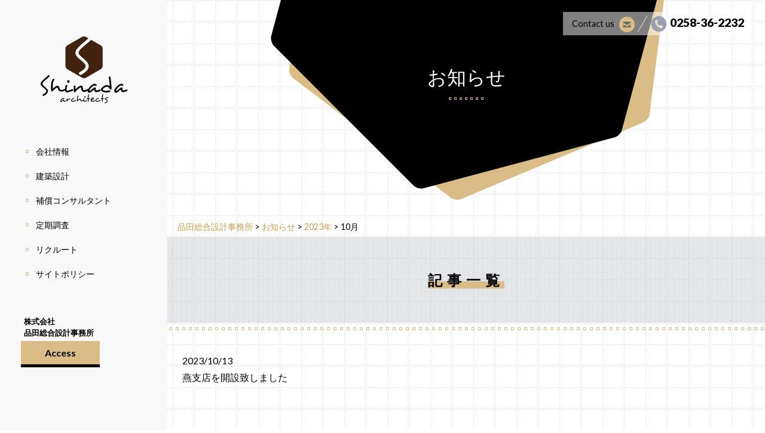

--- FILE ---
content_type: text/html; charset=UTF-8
request_url: https://www.arc-shinada.co.jp/2023/10/
body_size: 6065
content:
<!DOCTYPE html>
<html lang="ja">
<meta charset="UTF-8">
<head>
<!-- Global site tag (gtag.js) - Google Analytics --> 
<script async src="https://www.googletagmanager.com/gtag/js?id=G-3P78KFNQXJ"></script> 
<script>
  window.dataLayer = window.dataLayer || [];
  function gtag(){dataLayer.push(arguments);}
  gtag('js', new Date());

  gtag('config', 'UA-122077880-1');
  gtag('config', 'G-3P78KFNQXJ');
</script> 
<script type="text/javascript">
var page_width=1100;
var mobile_width=768;
if (screen.width <= mobile_width) {
  document.write('<meta name="viewport" content="width=device-width,initial-scale=1">');
} else if(screen.width < page_width) {//ページの幅
  document.write('<meta name="viewport" content="width='+ page_width +'">');
}else{
  document.write('<meta name="viewport" content="width=device-width,initial-scale=1">');
}
</script>
<meta http-equiv="X-UA-Compatible" content="IE=edge,chrome=1">
<meta name="format-detection" content="telephone=no">
<meta name='robots' content='noindex, follow' />

	<!-- This site is optimized with the Yoast SEO plugin v22.1 - https://yoast.com/wordpress/plugins/seo/ -->
	<title>10月 2023 | 品田総合設計事務所</title>
	<meta property="og:locale" content="ja_JP" />
	<meta property="og:type" content="website" />
	<meta property="og:title" content="10月 2023 | 品田総合設計事務所" />
	<meta property="og:url" content="https://www.arc-shinada.co.jp/2023/10/" />
	<meta property="og:site_name" content="品田総合設計事務所" />
	<meta name="twitter:card" content="summary_large_image" />
	<script type="application/ld+json" class="yoast-schema-graph">{"@context":"https://schema.org","@graph":[{"@type":"CollectionPage","@id":"https://www.arc-shinada.co.jp/2023/10/","url":"https://www.arc-shinada.co.jp/2023/10/","name":"10月 2023 | 品田総合設計事務所","isPartOf":{"@id":"https://www.arc-shinada.co.jp/#website"},"inLanguage":"ja"},{"@type":"WebSite","@id":"https://www.arc-shinada.co.jp/#website","url":"https://www.arc-shinada.co.jp/","name":"品田総合設計事務所","description":"設計・監理、定期調査、 補償コンサルタントなど","potentialAction":[{"@type":"SearchAction","target":{"@type":"EntryPoint","urlTemplate":"https://www.arc-shinada.co.jp/?s={search_term_string}"},"query-input":"required name=search_term_string"}],"inLanguage":"ja"}]}</script>
	<!-- / Yoast SEO plugin. -->


<link rel='dns-prefetch' href='//code.jquery.com' />
<link rel='dns-prefetch' href='//fonts.googleapis.com' />
<link rel='stylesheet' id='wp-block-library-css' href='https://www.arc-shinada.co.jp/content/wp-includes/css/dist/block-library/style.min.css?ver=6.4.7' type='text/css' media='all' />
<style id='classic-theme-styles-inline-css' type='text/css'>
/*! This file is auto-generated */
.wp-block-button__link{color:#fff;background-color:#32373c;border-radius:9999px;box-shadow:none;text-decoration:none;padding:calc(.667em + 2px) calc(1.333em + 2px);font-size:1.125em}.wp-block-file__button{background:#32373c;color:#fff;text-decoration:none}
</style>
<style id='global-styles-inline-css' type='text/css'>
body{--wp--preset--color--black: #000000;--wp--preset--color--cyan-bluish-gray: #abb8c3;--wp--preset--color--white: #ffffff;--wp--preset--color--pale-pink: #f78da7;--wp--preset--color--vivid-red: #cf2e2e;--wp--preset--color--luminous-vivid-orange: #ff6900;--wp--preset--color--luminous-vivid-amber: #fcb900;--wp--preset--color--light-green-cyan: #7bdcb5;--wp--preset--color--vivid-green-cyan: #00d084;--wp--preset--color--pale-cyan-blue: #8ed1fc;--wp--preset--color--vivid-cyan-blue: #0693e3;--wp--preset--color--vivid-purple: #9b51e0;--wp--preset--gradient--vivid-cyan-blue-to-vivid-purple: linear-gradient(135deg,rgba(6,147,227,1) 0%,rgb(155,81,224) 100%);--wp--preset--gradient--light-green-cyan-to-vivid-green-cyan: linear-gradient(135deg,rgb(122,220,180) 0%,rgb(0,208,130) 100%);--wp--preset--gradient--luminous-vivid-amber-to-luminous-vivid-orange: linear-gradient(135deg,rgba(252,185,0,1) 0%,rgba(255,105,0,1) 100%);--wp--preset--gradient--luminous-vivid-orange-to-vivid-red: linear-gradient(135deg,rgba(255,105,0,1) 0%,rgb(207,46,46) 100%);--wp--preset--gradient--very-light-gray-to-cyan-bluish-gray: linear-gradient(135deg,rgb(238,238,238) 0%,rgb(169,184,195) 100%);--wp--preset--gradient--cool-to-warm-spectrum: linear-gradient(135deg,rgb(74,234,220) 0%,rgb(151,120,209) 20%,rgb(207,42,186) 40%,rgb(238,44,130) 60%,rgb(251,105,98) 80%,rgb(254,248,76) 100%);--wp--preset--gradient--blush-light-purple: linear-gradient(135deg,rgb(255,206,236) 0%,rgb(152,150,240) 100%);--wp--preset--gradient--blush-bordeaux: linear-gradient(135deg,rgb(254,205,165) 0%,rgb(254,45,45) 50%,rgb(107,0,62) 100%);--wp--preset--gradient--luminous-dusk: linear-gradient(135deg,rgb(255,203,112) 0%,rgb(199,81,192) 50%,rgb(65,88,208) 100%);--wp--preset--gradient--pale-ocean: linear-gradient(135deg,rgb(255,245,203) 0%,rgb(182,227,212) 50%,rgb(51,167,181) 100%);--wp--preset--gradient--electric-grass: linear-gradient(135deg,rgb(202,248,128) 0%,rgb(113,206,126) 100%);--wp--preset--gradient--midnight: linear-gradient(135deg,rgb(2,3,129) 0%,rgb(40,116,252) 100%);--wp--preset--font-size--small: 13px;--wp--preset--font-size--medium: 20px;--wp--preset--font-size--large: 36px;--wp--preset--font-size--x-large: 42px;--wp--preset--spacing--20: 0.44rem;--wp--preset--spacing--30: 0.67rem;--wp--preset--spacing--40: 1rem;--wp--preset--spacing--50: 1.5rem;--wp--preset--spacing--60: 2.25rem;--wp--preset--spacing--70: 3.38rem;--wp--preset--spacing--80: 5.06rem;--wp--preset--shadow--natural: 6px 6px 9px rgba(0, 0, 0, 0.2);--wp--preset--shadow--deep: 12px 12px 50px rgba(0, 0, 0, 0.4);--wp--preset--shadow--sharp: 6px 6px 0px rgba(0, 0, 0, 0.2);--wp--preset--shadow--outlined: 6px 6px 0px -3px rgba(255, 255, 255, 1), 6px 6px rgba(0, 0, 0, 1);--wp--preset--shadow--crisp: 6px 6px 0px rgba(0, 0, 0, 1);}:where(.is-layout-flex){gap: 0.5em;}:where(.is-layout-grid){gap: 0.5em;}body .is-layout-flow > .alignleft{float: left;margin-inline-start: 0;margin-inline-end: 2em;}body .is-layout-flow > .alignright{float: right;margin-inline-start: 2em;margin-inline-end: 0;}body .is-layout-flow > .aligncenter{margin-left: auto !important;margin-right: auto !important;}body .is-layout-constrained > .alignleft{float: left;margin-inline-start: 0;margin-inline-end: 2em;}body .is-layout-constrained > .alignright{float: right;margin-inline-start: 2em;margin-inline-end: 0;}body .is-layout-constrained > .aligncenter{margin-left: auto !important;margin-right: auto !important;}body .is-layout-constrained > :where(:not(.alignleft):not(.alignright):not(.alignfull)){max-width: var(--wp--style--global--content-size);margin-left: auto !important;margin-right: auto !important;}body .is-layout-constrained > .alignwide{max-width: var(--wp--style--global--wide-size);}body .is-layout-flex{display: flex;}body .is-layout-flex{flex-wrap: wrap;align-items: center;}body .is-layout-flex > *{margin: 0;}body .is-layout-grid{display: grid;}body .is-layout-grid > *{margin: 0;}:where(.wp-block-columns.is-layout-flex){gap: 2em;}:where(.wp-block-columns.is-layout-grid){gap: 2em;}:where(.wp-block-post-template.is-layout-flex){gap: 1.25em;}:where(.wp-block-post-template.is-layout-grid){gap: 1.25em;}.has-black-color{color: var(--wp--preset--color--black) !important;}.has-cyan-bluish-gray-color{color: var(--wp--preset--color--cyan-bluish-gray) !important;}.has-white-color{color: var(--wp--preset--color--white) !important;}.has-pale-pink-color{color: var(--wp--preset--color--pale-pink) !important;}.has-vivid-red-color{color: var(--wp--preset--color--vivid-red) !important;}.has-luminous-vivid-orange-color{color: var(--wp--preset--color--luminous-vivid-orange) !important;}.has-luminous-vivid-amber-color{color: var(--wp--preset--color--luminous-vivid-amber) !important;}.has-light-green-cyan-color{color: var(--wp--preset--color--light-green-cyan) !important;}.has-vivid-green-cyan-color{color: var(--wp--preset--color--vivid-green-cyan) !important;}.has-pale-cyan-blue-color{color: var(--wp--preset--color--pale-cyan-blue) !important;}.has-vivid-cyan-blue-color{color: var(--wp--preset--color--vivid-cyan-blue) !important;}.has-vivid-purple-color{color: var(--wp--preset--color--vivid-purple) !important;}.has-black-background-color{background-color: var(--wp--preset--color--black) !important;}.has-cyan-bluish-gray-background-color{background-color: var(--wp--preset--color--cyan-bluish-gray) !important;}.has-white-background-color{background-color: var(--wp--preset--color--white) !important;}.has-pale-pink-background-color{background-color: var(--wp--preset--color--pale-pink) !important;}.has-vivid-red-background-color{background-color: var(--wp--preset--color--vivid-red) !important;}.has-luminous-vivid-orange-background-color{background-color: var(--wp--preset--color--luminous-vivid-orange) !important;}.has-luminous-vivid-amber-background-color{background-color: var(--wp--preset--color--luminous-vivid-amber) !important;}.has-light-green-cyan-background-color{background-color: var(--wp--preset--color--light-green-cyan) !important;}.has-vivid-green-cyan-background-color{background-color: var(--wp--preset--color--vivid-green-cyan) !important;}.has-pale-cyan-blue-background-color{background-color: var(--wp--preset--color--pale-cyan-blue) !important;}.has-vivid-cyan-blue-background-color{background-color: var(--wp--preset--color--vivid-cyan-blue) !important;}.has-vivid-purple-background-color{background-color: var(--wp--preset--color--vivid-purple) !important;}.has-black-border-color{border-color: var(--wp--preset--color--black) !important;}.has-cyan-bluish-gray-border-color{border-color: var(--wp--preset--color--cyan-bluish-gray) !important;}.has-white-border-color{border-color: var(--wp--preset--color--white) !important;}.has-pale-pink-border-color{border-color: var(--wp--preset--color--pale-pink) !important;}.has-vivid-red-border-color{border-color: var(--wp--preset--color--vivid-red) !important;}.has-luminous-vivid-orange-border-color{border-color: var(--wp--preset--color--luminous-vivid-orange) !important;}.has-luminous-vivid-amber-border-color{border-color: var(--wp--preset--color--luminous-vivid-amber) !important;}.has-light-green-cyan-border-color{border-color: var(--wp--preset--color--light-green-cyan) !important;}.has-vivid-green-cyan-border-color{border-color: var(--wp--preset--color--vivid-green-cyan) !important;}.has-pale-cyan-blue-border-color{border-color: var(--wp--preset--color--pale-cyan-blue) !important;}.has-vivid-cyan-blue-border-color{border-color: var(--wp--preset--color--vivid-cyan-blue) !important;}.has-vivid-purple-border-color{border-color: var(--wp--preset--color--vivid-purple) !important;}.has-vivid-cyan-blue-to-vivid-purple-gradient-background{background: var(--wp--preset--gradient--vivid-cyan-blue-to-vivid-purple) !important;}.has-light-green-cyan-to-vivid-green-cyan-gradient-background{background: var(--wp--preset--gradient--light-green-cyan-to-vivid-green-cyan) !important;}.has-luminous-vivid-amber-to-luminous-vivid-orange-gradient-background{background: var(--wp--preset--gradient--luminous-vivid-amber-to-luminous-vivid-orange) !important;}.has-luminous-vivid-orange-to-vivid-red-gradient-background{background: var(--wp--preset--gradient--luminous-vivid-orange-to-vivid-red) !important;}.has-very-light-gray-to-cyan-bluish-gray-gradient-background{background: var(--wp--preset--gradient--very-light-gray-to-cyan-bluish-gray) !important;}.has-cool-to-warm-spectrum-gradient-background{background: var(--wp--preset--gradient--cool-to-warm-spectrum) !important;}.has-blush-light-purple-gradient-background{background: var(--wp--preset--gradient--blush-light-purple) !important;}.has-blush-bordeaux-gradient-background{background: var(--wp--preset--gradient--blush-bordeaux) !important;}.has-luminous-dusk-gradient-background{background: var(--wp--preset--gradient--luminous-dusk) !important;}.has-pale-ocean-gradient-background{background: var(--wp--preset--gradient--pale-ocean) !important;}.has-electric-grass-gradient-background{background: var(--wp--preset--gradient--electric-grass) !important;}.has-midnight-gradient-background{background: var(--wp--preset--gradient--midnight) !important;}.has-small-font-size{font-size: var(--wp--preset--font-size--small) !important;}.has-medium-font-size{font-size: var(--wp--preset--font-size--medium) !important;}.has-large-font-size{font-size: var(--wp--preset--font-size--large) !important;}.has-x-large-font-size{font-size: var(--wp--preset--font-size--x-large) !important;}
.wp-block-navigation a:where(:not(.wp-element-button)){color: inherit;}
:where(.wp-block-post-template.is-layout-flex){gap: 1.25em;}:where(.wp-block-post-template.is-layout-grid){gap: 1.25em;}
:where(.wp-block-columns.is-layout-flex){gap: 2em;}:where(.wp-block-columns.is-layout-grid){gap: 2em;}
.wp-block-pullquote{font-size: 1.5em;line-height: 1.6;}
</style>
<link rel='stylesheet' id='contact-form-7-css' href='https://www.arc-shinada.co.jp/content/wp-content/plugins/contact-form-7/includes/css/styles.css?ver=5.9.8' type='text/css' media='all' />
<link rel='stylesheet' id='animations-css' href='https://www.arc-shinada.co.jp/content/wp-content/themes/arc-shinada/css/animations.css?ver=6.4.7' type='text/css' media='all' />
<link rel='stylesheet' id='fonts-css' href='https://fonts.googleapis.com/css?family=Lato%3A300%2C300i%2C400%2C400i%2C700%2C700i%2C900%2C900i&#038;ver=6.4.7' type='text/css' media='all' />
<link rel='stylesheet' id='style-css' href='https://www.arc-shinada.co.jp/content/wp-content/themes/arc-shinada/css/style.css?ver=6.4.7' type='text/css' media='all' />
<link rel='stylesheet' id='theme-style-css' href='https://www.arc-shinada.co.jp/content/wp-content/themes/arc-shinada/style.css?ver=6.4.7' type='text/css' media='all' />
<link rel="https://api.w.org/" href="https://www.arc-shinada.co.jp/wp-json/" /><link rel="icon" href="https://www.arc-shinada.co.jp/content/wp-content/uploads/2024/03/cropped-favicon-1-32x32.png" sizes="32x32" />
<link rel="icon" href="https://www.arc-shinada.co.jp/content/wp-content/uploads/2024/03/cropped-favicon-1-192x192.png" sizes="192x192" />
<link rel="apple-touch-icon" href="https://www.arc-shinada.co.jp/content/wp-content/uploads/2024/03/cropped-favicon-1-180x180.png" />
<meta name="msapplication-TileImage" content="https://www.arc-shinada.co.jp/content/wp-content/uploads/2024/03/cropped-favicon-1-270x270.png" />
		<style type="text/css" id="wp-custom-css">
			.recruit .btn {
  font-weight: bold;
  font-size: 1.2rem;
  display: block;
  border: 5px solid #00143c;
  padding: 30px 100px;
  margin: 0 auto;
  background: #f8f8f8;
  text-align: center;
}

.recruit .btn:hover {
  background: #00143c;
  color: #fff;
}

.grecaptcha-badge { visibility: hidden; }

@media screen and (max-width: 640px){
	.contact table tr{
		display:flex;
		flex-direction:column;
}
	.contact table tr th {
   width: 100%!important;
   border-bottom: 1px solid #dabc86;
		border-right: none;
	}
	.contact table tr td{
		padding:15px 10px;
	}
	.contact .wpcf7-form-control{
		width:100%;
	}
	.contact table tr th {
    padding: 20px 10px 0;
	}
	.contact .wpcf7-submit{
		margin:20px auto;
	}
}		</style>
		</head>
<body class="archive date post">
<div id="nav-toggle">
  <div> <span></span> <span></span> <span></span> </div>
  <p>Menu</p>
</div>
<aside id="contact">
  <ul>
    <li id="mail"><a href="https://www.arc-shinada.co.jp/contact/">Contact us</a></li>
    <li id="tel"><a href="tel:0258-36-2232">0258-36-2232</a></li>
  </ul>
</aside>
<div id="content">
<header id="sidemenu" class="fixed">
    <nav id="gnav">
    <h1 id="logo"><a href="https://www.arc-shinada.co.jp/"><img src="https://www.arc-shinada.co.jp/content/wp-content/themes/arc-shinada/images/common/logo.svg" alt="品田総合設計事務所"></a></h1>
    <ul>
      <li><a href="https://www.arc-shinada.co.jp/corporate/">会社情報</a></li>
      <li><a href="https://www.arc-shinada.co.jp/architecture/">建築設計</a></li>
      <li><a href="https://www.arc-shinada.co.jp/compensation/">補償コンサルタント</a></li>
      <li><a href="https://www.arc-shinada.co.jp/survey/">定期調査</a></li>
      <li><a href="https://www.arc-shinada.co.jp/recruit/">リクルート</a></li>
      <li><a href="https://www.arc-shinada.co.jp/privacy-policy/">サイトポリシー</a></li>
    </ul>
  </nav>
  <p><span>株式会社<br>
    品田総合設計事務所</span> </p>
  <div> <a class="s_btn" href="/corporate/#access">Access</a> </div>
</header>
<!--sidemenu--> 

<div id="main" class="fixed">
	
		<div id="title">
			<h1>お知らせ</h1>
		</div>


		<div id="breadcrumb">　<!--パンくず表示-->
			<!-- Breadcrumb NavXT 7.3.0 -->
<span property="itemListElement" typeof="ListItem"><a property="item" typeof="WebPage" title="品田総合設計事務所へ移動" href="https://www.arc-shinada.co.jp" class="home"><span property="name">品田総合設計事務所</span></a><meta property="position" content="1"></span> &gt; <span property="itemListElement" typeof="ListItem"><a property="item" typeof="WebPage" title="お知らせへ移動" href="https://www.arc-shinada.co.jp/news/" class="post-root post post-post"><span property="name">お知らせ</span></a><meta property="position" content="2"></span> &gt; <span property="itemListElement" typeof="ListItem"><a property="item" typeof="WebPage" title="2023年のアーカイブへ移動" href="https://www.arc-shinada.co.jp/2023/" class="archive date-year"><span property="name">2023年</span></a><meta property="position" content="3"></span> &gt; <span property="itemListElement" typeof="ListItem"><span property="name">10月</span><meta property="position" content="4"></span>		</div>

<h2 class="tit2"><span>記事一覧</span></h2>
		<div class="inner95">
			<article>
			<ul>


	<li>
		<a href="https://www.arc-shinada.co.jp/%e7%87%95%e6%94%af%e5%ba%97%e3%82%92%e9%96%8b%e8%a8%ad%e8%87%b4%e3%81%97%e3%81%be%e3%81%97%e3%81%9f/">
			<time>2023/10/13</time>

			<p>燕支店を開設致しました</p>
		</li>
</ul>
<!-- ページナビ -->

				<!-- ページナビ -->
				
		</article>
	</div>


<p id="pageTop">
		<a href="#"><img src="https://www.arc-shinada.co.jp/content/wp-content/themes/arc-shinada/images/common/pagetop.png" width="50" height="50" alt="ページトップへ"></a>
	</p>

	<footer>
		<small>Copyright&copy;2018 品田総合設計事務所 All Right Reserved.</small>
	</footer>
	
	
</div><!--main-->


</div><!--content-->

<div id="overlay"></div>

<div id="js-loader" class="loaderWrap">
	<div class="spinner"></div>
</div>




<script type="text/javascript" src="https://www.arc-shinada.co.jp/content/wp-includes/js/dist/vendor/wp-polyfill-inert.min.js?ver=3.1.2" id="wp-polyfill-inert-js"></script>
<script type="text/javascript" src="https://www.arc-shinada.co.jp/content/wp-includes/js/dist/vendor/regenerator-runtime.min.js?ver=0.14.0" id="regenerator-runtime-js"></script>
<script type="text/javascript" src="https://www.arc-shinada.co.jp/content/wp-includes/js/dist/vendor/wp-polyfill.min.js?ver=3.15.0" id="wp-polyfill-js"></script>
<script type="text/javascript" src="https://www.arc-shinada.co.jp/content/wp-includes/js/dist/hooks.min.js?ver=c6aec9a8d4e5a5d543a1" id="wp-hooks-js"></script>
<script type="text/javascript" src="https://www.arc-shinada.co.jp/content/wp-includes/js/dist/i18n.min.js?ver=7701b0c3857f914212ef" id="wp-i18n-js"></script>
<script type="text/javascript" id="wp-i18n-js-after">
/* <![CDATA[ */
wp.i18n.setLocaleData( { 'text direction\u0004ltr': [ 'ltr' ] } );
/* ]]> */
</script>
<script type="text/javascript" src="https://www.arc-shinada.co.jp/content/wp-content/plugins/contact-form-7/includes/swv/js/index.js?ver=5.9.8" id="swv-js"></script>
<script type="text/javascript" id="contact-form-7-js-extra">
/* <![CDATA[ */
var wpcf7 = {"api":{"root":"https:\/\/www.arc-shinada.co.jp\/wp-json\/","namespace":"contact-form-7\/v1"}};
/* ]]> */
</script>
<script type="text/javascript" id="contact-form-7-js-translations">
/* <![CDATA[ */
( function( domain, translations ) {
	var localeData = translations.locale_data[ domain ] || translations.locale_data.messages;
	localeData[""].domain = domain;
	wp.i18n.setLocaleData( localeData, domain );
} )( "contact-form-7", {"translation-revision-date":"2024-07-17 08:16:16+0000","generator":"GlotPress\/4.0.1","domain":"messages","locale_data":{"messages":{"":{"domain":"messages","plural-forms":"nplurals=1; plural=0;","lang":"ja_JP"},"This contact form is placed in the wrong place.":["\u3053\u306e\u30b3\u30f3\u30bf\u30af\u30c8\u30d5\u30a9\u30fc\u30e0\u306f\u9593\u9055\u3063\u305f\u4f4d\u7f6e\u306b\u7f6e\u304b\u308c\u3066\u3044\u307e\u3059\u3002"],"Error:":["\u30a8\u30e9\u30fc:"]}},"comment":{"reference":"includes\/js\/index.js"}} );
/* ]]> */
</script>
<script type="text/javascript" src="https://www.arc-shinada.co.jp/content/wp-content/plugins/contact-form-7/includes/js/index.js?ver=5.9.8" id="contact-form-7-js"></script>
<script type="text/javascript" src="https://code.jquery.com/jquery-1.11.3.min.js?ver=6.4.7" id="jquery-js"></script>
<script type="text/javascript" src="https://www.arc-shinada.co.jp/content/wp-content/themes/arc-shinada/js/css3-animate-it.js?ver=6.4.7" id="animate-js"></script>
<script type="text/javascript" src="https://www.arc-shinada.co.jp/content/wp-content/themes/arc-shinada/js/simpleParallax.min.js?ver=6.4.7" id="simpleParallax-js"></script>
<script type="text/javascript" src="https://www.arc-shinada.co.jp/content/wp-content/themes/arc-shinada/js/script.js?ver=6.4.7" id="script-js"></script>
<script type="text/javascript" src="https://www.google.com/recaptcha/api.js?render=6LfOvWYdAAAAAFNAuhZVXlQEe7DZKM4CDwVqmgyY&amp;ver=3.0" id="google-recaptcha-js"></script>
<script type="text/javascript" id="wpcf7-recaptcha-js-extra">
/* <![CDATA[ */
var wpcf7_recaptcha = {"sitekey":"6LfOvWYdAAAAAFNAuhZVXlQEe7DZKM4CDwVqmgyY","actions":{"homepage":"homepage","contactform":"contactform"}};
/* ]]> */
</script>
<script type="text/javascript" src="https://www.arc-shinada.co.jp/content/wp-content/plugins/contact-form-7/modules/recaptcha/index.js?ver=5.9.8" id="wpcf7-recaptcha-js"></script>
</body>
</html>

--- FILE ---
content_type: text/css
request_url: https://www.arc-shinada.co.jp/content/wp-content/themes/arc-shinada/css/style.css?ver=6.4.7
body_size: 9309
content:
@charset "UTF-8";
/*
Theme Name: 品田総合設計事務所
Theme URI: http://www.neos-design.co.jp/

This theme was designed and built by NEOS,
whose blog you will find at http://www.neos-design.co.jp/

*/
/*---------------------------------------------------------------
リセット
---------------------------------------------------------------*/
/**reset**/
/* line 2, ../sass/_reset.scss */
body, div, dl, dt, dd, ul, ol, li, h1, h2, h3, h4, h5, h6, pre, form, fieldset, input, textarea, p, blockquote, th, td, img, section, article, figure {
  margin: 0;
  padding: 0;
}
/* line 29, ../sass/_reset.scss */
table {
  border-collapse: collapse;
  border-spacing: 0;
}
/* line 30, ../sass/_reset.scss */
fieldset, img {
  border: 0;
}
/* line 32, ../sass/_reset.scss */
address, caption, cite, code, dfn, em, strong, th, var {
  font-style: normal;
  font-weight: normal;
}
/* line 41, ../sass/_reset.scss */
ol, ul {
  list-style: none;
}
/* line 43, ../sass/_reset.scss */
caption, th {
  text-align: left;
}
/* line 45, ../sass/_reset.scss */
h1, h2, h3, h4, h5, h6 {
  font-size: 100%;
  font-weight: normal;
}
/* line 51, ../sass/_reset.scss */
img {
  vertical-align: top;
}
/* line 52, ../sass/_reset.scss */
hr {
  display: none;
}
/* line 53, ../sass/_reset.scss */
a {
  border: none;
  outline: none;
  text-decoration: none;
}
/* reset[e] */
@font-face {
  font-family: 'icomoon';
  src: url("../css/fonts/icomoon.eot?9bj0m8");
  src: url("../css/fonts/icomoon.eot?9bj0m8#iefix") format("embedded-opentype"), url("../css/fonts/icomoon.ttf?9bj0m8") format("truetype"), url("../css/fonts/icomoon.woff?9bj0m8") format("woff"), url("../css/fonts/icomoon.svg?9bj0m8#icomoon") format("svg");
  font-weight: normal;
  font-style: normal;
}
/* line 12, ../sass/_font.scss */
[class^="icon-"], [class*=" icon-"] {
  /* use !important to prevent issues with browser extensions that change fonts */
  font-family: 'icomoon' !important;
  speak: none;
  font-style: normal;
  font-weight: normal;
  font-variant: normal;
  text-transform: none;
  line-height: 1;
  /* Better Font Rendering =========== */
  -webkit-font-smoothing: antialiased;
  -moz-osx-font-smoothing: grayscale;
}
/* line 27, ../sass/_font.scss */
.icon-mail:before {
  content: "\e900";
}
/* line 30, ../sass/_font.scss */
.icon-gear:before {
  content: "\e901";
}
/* line 33, ../sass/_font.scss */
.icon-people:before {
  content: "\e902";
}
/* line 36, ../sass/_font.scss */
.icon-search:before {
  content: "\e903";
}
/* line 39, ../sass/_font.scss */
.icon-home:before {
  content: "\e904";
}
/*---------------------------------------------------------------
ブレイクポイント
---------------------------------------------------------------*/
/*
 * Mixin for placeholder
 * @include placeholderColor(#00ff00);
 */
/*---------------------------------------------------------------
色
---------------------------------------------------------------*/
/*---------------------------------------------------------------
common
---------------------------------------------------------------*/
/* line 160, ../sass/style.scss */
* {
  -moz-box-sizing: border-box;
  -webkit-box-sizing: border-box;
  box-sizing: border-box;
}
/* line 164, ../sass/style.scss */ ::selection {
  color: #000;
  background: #dabc86;
  /* Safari */
}
/* line 168, ../sass/style.scss */ ::-moz-selection {
  color: #000;
  background: #dabc86;
  /* Firefox */
}
/* line 173, ../sass/style.scss */
html {
  width: 100%;
  height: 100%;
  min-width: 800px;
}
@media screen and (max-width: 767px) {
  /* line 173, ../sass/style.scss */
  html {
    min-width: 100%;
  }
}
/* line 181, ../sass/style.scss */
body {
  font-family: 'Lato', "游ゴシック", YuGothic, "ヒラギノ角ゴ Pro", "Hiragino Kaku Gothic Pro", "メイリオ", "Meiryo", sans-serif;
  font-size: 16px;
  font-feature-settings: "palt";
  letter-spacing: 0.2;
  line-height: 1.8;
  width: 100%;
  min-width: 1100px;
  height: 100%;
  color: #fff;
  background: #fff;
  -webkit-font-smoothing: antialiased;
  color: #000;
}
/* line 193, ../sass/style.scss */
body a {
  -webkit-transition: all 0.5s;
  -moz-transition: all 0.5s;
  -o-transition: all 0.5s;
  -ms-transition: all 0.5s;
  transition: all 0.5s;
  color: #000;
}
/* line 198, ../sass/style.scss */
body a img {
  -webkit-transition: all 0.5s;
  -moz-transition: all 0.5s;
  -o-transition: all 0.5s;
  -ms-transition: all 0.5s;
  transition: all 0.5s;
}
/* line 200, ../sass/style.scss */
body a img:hover {
  opacity: 0.7;
}
@media screen and (max-width: 767px) {
  /* line 181, ../sass/style.scss */
  body {
    min-width: 100%;
  }
}
/* line 213, ../sass/style.scss */
.inner {
  max-width: 1000px;
  margin: 0 auto;
  position: relative;
}
@media screen and (max-width: 767px) {
  /* line 213, ../sass/style.scss */
  .inner {
    max-width: 100%;
    min-width: 100%;
    padding: 0 4%;
  }
}
/* line 222, ../sass/style.scss */
.inner .more {
  font-size: 0.8rem;
  font-weight: bold;
  background: url(../images/common/6kaku.svg) no-repeat left top;
  padding: 33px 23px;
  position: absolute;
  top: 30px;
  right: 0;
}
/* line 230, ../sass/style.scss */
.inner .more:hover {
  opacity: 0.7;
}
/* line 237, ../sass/style.scss */
.inner65 {
  max-width: 650px;
  margin: 0 auto 100px auto;
}
/* line 240, ../sass/style.scss */
.inner65 img {
  max-width: 100%;
  height: auto;
}
@media screen and (max-width: 767px) {
  /* line 237, ../sass/style.scss */
  .inner65 {
    max-width: 100%;
    padding: 0 4%;
    margin: 0 auto 30px auto;
  }
}
/* line 250, ../sass/style.scss */
.inner95 {
  max-width: 950px;
  margin: 0 auto 100px auto;
}
/* line 253, ../sass/style.scss */
.inner95 img {
  max-width: 100%;
  height: auto;
}
@media screen and (max-width: 767px) {
  /* line 250, ../sass/style.scss */
  .inner95 {
    max-width: 100%;
    padding: 0 4%;
    margin: 0 auto 30px auto;
  }
}
/* line 264, ../sass/style.scss */
.tit1 {
  font-size: 3.5rem;
  font-weight: 900;
  margin: 0 0 50px 0;
  letter-spacing: 1rem;
}
/* line 269, ../sass/style.scss */
.tit1 span {
  background: linear-gradient(rgba(0, 0, 0, 0) 60%, #dabc86 60%);
}
@media screen and (max-width: 767px) {
  /* line 264, ../sass/style.scss */
  .tit1 {
    font-size: 2rem;
    margin: 0 0 10px 0;
    letter-spacing: 0.1rem;
  }
}
/* line 279, ../sass/style.scss */
.tit2 {
  font-size: 1.5rem;
  font-weight: 900;
  margin: 0 0 50px 0;
  padding: 50px 0;
  letter-spacing: 0.5rem;
  text-align: center;
  background: url(../images/common/dott.png) repeat left top;
  position: relative;
}
/* line 288, ../sass/style.scss */
.tit2:after {
  content: '';
  background: url(../images/common/icon_cube.svg) repeat-x left center;
  position: absolute;
  bottom: -20px;
  left: 0;
  width: 100%;
  padding: 10px 0;
}
/* line 297, ../sass/style.scss */
.tit2 span {
  background: linear-gradient(rgba(0, 0, 0, 0) 60%, #dabc86 60%);
}
@media screen and (max-width: 767px) {
  /* line 279, ../sass/style.scss */
  .tit2 {
    font-size: 1.2rem;
    margin: 0 0 30px 0;
    padding: 25px 4%;
    letter-spacing: 0.1rem;
  }
}
/* line 308, ../sass/style.scss */
.column2 {
  display: -webkit-flex;
  display: flex;
  justify-content: space-between;
  align-items: stretch;
}
@media screen and (max-width: 767px) {
  /* line 308, ../sass/style.scss */
  .column2 {
    flex-wrap: wrap;
  }
}
/* line 315, ../sass/style.scss */
.column2 li {
  width: calc(96% / 2);
}
/* line 317, ../sass/style.scss */
.column2 li img {
  width: 100%;
}
@media screen and (max-width: 767px) {
  /* line 315, ../sass/style.scss */
  .column2 li {
    width: 100%;
  }
}
/* line 325, ../sass/style.scss */
.column3 {
  display: -webkit-flex;
  display: flex;
  justify-content: space-between;
  align-items: stretch;
}
/* line 329, ../sass/style.scss */
.column3 li {
  width: calc(96% / 3);
}
/* line 331, ../sass/style.scss */
.column3 li img {
  width: 100%;
}
/* line 336, ../sass/style.scss */
.column4 {
  display: -webkit-flex;
  display: flex;
  justify-content: space-between;
  align-items: stretch;
}
@media screen and (max-width: 767px) {
  /* line 336, ../sass/style.scss */
  .column4 {
    flex-wrap: wrap;
  }
}
/* line 343, ../sass/style.scss */
.column4 li {
  width: calc(96% / 4);
}
@media screen and (max-width: 767px) {
  /* line 343, ../sass/style.scss */
  .column4 li {
    width: 100%;
  }
}
/* line 352, ../sass/style.scss */
.table1 {
  width: 100%;
}
@media screen and (max-width: 767px) {
  /* line 352, ../sass/style.scss */
  .table1 {
    font-size: 0.9rem;
    line-height: 1.4;
  }
}
/* line 358, ../sass/style.scss */
.table1 tr {
  border-top: 1px solid #dabc86;
  border-bottom: 1px solid #dabc86;
}
/* line 361, ../sass/style.scss */
.table1 tr:nth-of-type(odd) {
  background: #f8f8f8;
}
/* line 364, ../sass/style.scss */
.table1 tr th {
  font-weight: bold;
  padding: 1rem 1rem 1rem 3rem;
  text-align: left;
}
@media screen and (max-width: 767px) {
  /* line 364, ../sass/style.scss */
  .table1 tr th {
    width: 8rem;
    padding: 1rem 0.5rem 1rem 1rem;
  }
}
/* line 373, ../sass/style.scss */
.table1 tr td {
  padding: 1rem 2rem 1rem 1rem;
}
@media screen and (max-width: 767px) {
  /* line 373, ../sass/style.scss */
  .table1 tr td {
    padding: 0.5rem 1rem 0.5rem 0.5rem;
  }
}
/* line 383, ../sass/style.scss */
#breadcrumb {
  font-size: 0.9rem;
  margin-bottom: 5px;
}
/* line 386, ../sass/style.scss */
#breadcrumb a {
  color: #c89c4b;
}
/* line 392, ../sass/style.scss */
#nav-toggle {
  display: none;
  position: fixed;
  top: 20px;
  right: 20px;
  height: 32px;
  z-index: 1000;
  background: rgba(230, 230, 230, 0.6);
  padding: 26px 16px;
  border-radius: 30px;
}
/* line 403, ../sass/style.scss */
#nav-toggle > div {
  position: relative;
  width: 20px;
}
/* line 407, ../sass/style.scss */
#nav-toggle p {
  top: 28px;
  left: 12px;
  position: absolute;
  font-size: 0.6rem;
  font-weight: bold;
}
/* line 414, ../sass/style.scss */
#nav-toggle span {
  width: 100%;
  height: 2px;
  left: 0;
  display: block;
  background: #000;
  position: absolute;
  -webkit-transition: .35s ease-in-out;
  -moz-transition: .35s ease-in-out;
  transition: .35s ease-in-out;
}
/* line 424, ../sass/style.scss */
#nav-toggle span:nth-child(1) {
  top: -12px;
}
/* line 427, ../sass/style.scss */
#nav-toggle span:nth-child(2) {
  top: -5px;
}
/* line 430, ../sass/style.scss */
#nav-toggle span:nth-child(3) {
  top: 2px;
}
@media screen and (max-width: 767px) {
  /* line 392, ../sass/style.scss */
  #nav-toggle {
    display: block;
  }
}
/* line 440, ../sass/style.scss */
#contact {
  position: fixed;
  top: 20px;
  right: 20px;
  z-index: 100;
  background: rgba(255, 255, 255, 0.5);
  padding: 2px 15px;
}
@media screen and (max-width: 767px) {
  /* line 440, ../sass/style.scss */
  #contact {
    display: none;
  }
}
/* line 450, ../sass/style.scss */
#contact li {
  display: inline;
}
/* line 452, ../sass/style.scss */
#contact li a:hover {
  opacity: 0.7;
}
/* line 457, ../sass/style.scss */
#contact #mail a {
  background: url(../images/common/icon_mail.svg) no-repeat right 5px;
  padding: 5px 35px 5px 0;
  font-size: 0.9rem;
  display: inline-block;
}
/* line 464, ../sass/style.scss */
#contact #tel {
  padding: 5px 0 0 0;
}
/* line 466, ../sass/style.scss */
#contact #tel a {
  background: url(../images/common/icon_tel.svg) no-repeat left 5px;
  padding: 5px 0 5px 55px;
  font-weight: 900;
  font-size: 1.2rem;
  line-height: 1.5;
}
/* line 477, ../sass/style.scss */
#content {
  display: -webkit-flex;
  display: flex;
  justify-content: space-between;
  background: url(../images/common/content_bg.png) repeat left top;
}
@media screen and (max-width: 767px) {
  /* line 477, ../sass/style.scss */
  #content {
    position: relative;
    overflow: hidden;
  }
}
/* line 485, ../sass/style.scss */
#content #sidemenu {
  width: 280px;
  padding: 60px 0 0 0;
  background: #f8f8f8;
  height: auto;
}
/* line 490, ../sass/style.scss */
#content #sidemenu #logo {
  margin: 0 0 60px 0;
  text-align: center;
}
/* line 494, ../sass/style.scss */
#content #sidemenu #gnav {
  margin: 0 0 50px;
}
/* line 497, ../sass/style.scss */
#content #sidemenu #gnav li a {
  background: url(../images/common/icon_cube.svg) no-repeat 40px center;
  padding: 8px 0 8px 60px;
  font-size: 0.9rem;
  display: block;
}
/* line 502, ../sass/style.scss */
#content #sidemenu #gnav li a:hover {
  background: #f2e7d4 url(../images/common/icon_cube.svg) no-repeat 45px center;
}
/* line 507, ../sass/style.scss */
#content #sidemenu #gnav .inquiry {
  display: none;
}
/* line 511, ../sass/style.scss */
#content #sidemenu #gnav + p {
  font-size: 0.8rem;
  line-height: 1.5;
  margin-left: 40px;
}
/* line 515, ../sass/style.scss */
#content #sidemenu #gnav + p span {
  font-weight: bold;
  margin-bottom: 10px;
  display: inline-block;
}
@media screen and (max-width: 767px) {
  /* line 485, ../sass/style.scss */
  #content #sidemenu {
    position: fixed;
    left: -280px;
    height: 100%;
    padding: 20px 0 0 0;
    -webkit-transition: all 0.5s;
    -moz-transition: all 0.5s;
    -o-transition: all 0.5s;
    -ms-transition: all 0.5s;
    transition: all 0.5s;
  }
  /* line 528, ../sass/style.scss */
  #content #sidemenu #logo {
    margin: 0 0 20px 0;
  }
  /* line 531, ../sass/style.scss */
  #content #sidemenu #gnav {
    margin: 0 0 25px;
  }
  /* line 534, ../sass/style.scss */
  #content #sidemenu #gnav li a {
    background: url(../images/common/icon_cube.svg) no-repeat 20px center;
    padding: 5px 0 5px 40px;
    font-size: 1.1rem;
  }
  /* line 540, ../sass/style.scss */
  #content #sidemenu #gnav .inquiry {
    display: block;
  }
  /* line 544, ../sass/style.scss */
  #content #sidemenu #gnav + p {
    font-size: 0.9rem;
  }
}
/* line 549, ../sass/style.scss */
#content #sidemenu.fixed {
  z-index: 1000;
  position: fixed;
  height: 100%;
  overflow: scroll;
}
/* line 555, ../sass/style.scss */
#content #main {
  width: calc(100% - 280px);
}
@media screen and (max-width: 767px) {
  /* line 555, ../sass/style.scss */
  #content #main {
    width: 100%;
  }
}
/* line 560, ../sass/style.scss */
#content #main #title {
  background: url(../images/common/title_bg.svg) no-repeat center top;
  padding: 100px 0 170px;
  margin-bottom: 30px;
}
@media screen and (max-width: 767px) {
  /* line 560, ../sass/style.scss */
  #content #main #title {
    padding: 50px 0 90px;
    margin-bottom: 15px;
    background-size: contain;
  }
}
/* line 569, ../sass/style.scss */
#content #main #title h1 {
  background: url(../images/common/cube7.svg) no-repeat center bottom;
  color: #fff;
  font-size: 2rem;
  padding: 0 0 10px;
  text-align: center;
}
@media screen and (max-width: 767px) {
  /* line 569, ../sass/style.scss */
  #content #main #title h1 {
    font-size: 1.5rem;
  }
}
/* line 580, ../sass/style.scss */
#content #main footer {
  background: #dabc86;
  padding: 80px 0 50px;
  text-align: center;
  position: relative;
}
/* line 585, ../sass/style.scss */
#content #main footer:before {
  content: '';
  background: #f8f8f8 url(../images/common/icon_cube.svg) repeat-x left center;
  padding: 20px 0;
  position: absolute;
  width: 100%;
  top: 0;
  left: 0;
}
/* line 594, ../sass/style.scss */
#content #main footer small {
  font-size: 0.8rem;
}
/* line 599, ../sass/style.scss */
#content #main.fixed {
  margin: 0 0 0 280px;
}
@media screen and (max-width: 767px) {
  /* line 599, ../sass/style.scss */
  #content #main.fixed {
    margin: 0;
  }
}
/* line 607, ../sass/style.scss */
#overlay {
  display: none;
  position: fixed;
  background: rgba(0, 0, 0, 0.1);
  width: 100%;
  height: 100%;
  top: 0;
  left: 0;
  right: 0;
  bottom: 0;
  -webkit-transition: all 0.5s;
  -moz-transition: all 0.5s;
  -o-transition: all 0.5s;
  -ms-transition: all 0.5s;
  transition: all 0.5s;
}
@media screen and (max-width: 767px) {
  /* line 623, ../sass/style.scss */
  .open #nav-toggle p {
    color: #fff;
  }
  /* line 626, ../sass/style.scss */
  .open #nav-toggle span {
    background: #fff;
  }
  /* line 628, ../sass/style.scss */
  .open #nav-toggle span:nth-child(1) {
    top: -4px;
    -webkit-transform: rotate(45deg);
    -moz-transform: rotate(45deg);
    transform: rotate(45deg);
  }
  /* line 634, ../sass/style.scss */
  .open #nav-toggle span:nth-child(2) {
    width: 0;
    left: 50%;
  }
  /* line 638, ../sass/style.scss */
  .open #nav-toggle span:nth-child(3) {
    top: -4px;
    -webkit-transform: rotate(-45deg);
    -moz-transform: rotate(-45deg);
    transform: rotate(-45deg);
  }
  /* line 646, ../sass/style.scss */
  .open #sidemenu {
    position: fixed;
    left: 0 !important;
    z-index: 400;
  }
  /* line 651, ../sass/style.scss */
  .open #overlay {
    display: block;
    background: rgba(0, 0, 0, 0.6);
    z-index: 200;
  }
}
/*---------------------------------------------------------------
pageTop
---------------------------------------------------------------*/
/* line 665, ../sass/style.scss */
#pageTop {
  position: fixed;
  bottom: 20px;
  right: 20px;
  z-index: 1500;
  display: none;
  -webkit-transition: all 0.5s;
  -moz-transition: all 0.5s;
  -o-transition: all 0.5s;
  -ms-transition: all 0.5s;
  transition: all 0.5s;
}
/* line 673, ../sass/style.scss */
#pageTop a {
  width: 50px;
  height: 50px;
}
/* line 676, ../sass/style.scss */
#pageTop a:hover {
  text-decoration: none;
  opacity: 0.7;
}
/* line 683, ../sass/style.scss */
#pageTop.rotate {
  display: block;
}
/*---------------------------------------------------------------
Loading
---------------------------------------------------------------*/
/* ローディングの背景部分のCSS */
/* line 695, ../sass/style.scss */
.loaderWrap {
  background: #f8f8f8;
  height: 100%;
  left: 0;
  position: fixed;
  top: 0;
  width: 100%;
  z-index: 100000;
  padding-top: 32vh;
}
/* line 707, ../sass/style.scss */
.spinner {
  width: 40px;
  height: 40px;
  border: 5px solid #dabc86;
  margin: 100px auto;
  -webkit-animation: sk-rotateplane 1.2s infinite ease-in-out;
  animation: sk-rotateplane 1.2s infinite ease-in-out;
}
@-webkit-keyframes sk-rotateplane {
  0% {
    -webkit-transform: perspective(120px);
  }
  50% {
    -webkit-transform: perspective(120px) rotateY(180deg);
  }
  100% {
    -webkit-transform: perspective(120px) rotateY(180deg) rotateX(180deg);
  }
}
@keyframes sk-rotateplane {
  0% {
    transform: perspective(120px) rotateX(0deg) rotateY(0deg);
    -webkit-transform: perspective(120px) rotateX(0deg) rotateY(0deg);
  }
  50% {
    transform: perspective(120px) rotateX(-180.1deg) rotateY(0deg);
    -webkit-transform: perspective(120px) rotateX(-180.1deg) rotateY(0deg);
  }
  100% {
    transform: perspective(120px) rotateX(-180deg) rotateY(-179.9deg);
    -webkit-transform: perspective(120px) rotateX(-180deg) rotateY(-179.9deg);
  }
}
/*---------------------------------------------------------------

home トップページ

---------------------------------------------------------------*/
/* line 748, ../sass/style.scss */
.home #content {
  margin: 100vh 0 0 0;
}
/* line 750, ../sass/style.scss */
.home #content #sidemenu.fixed {
  margin-top: -100vh;
}
@media screen and (max-width: 767px) {
  /* line 754, ../sass/style.scss */
  .home #content #sidemenu {
    margin-top: -100vh;
  }
}
/* line 759, ../sass/style.scss */
.home #particles-js {
  position: absolute;
  width: 100%;
  height: 100%;
  background-repeat: no-repeat;
  background-size: cover;
  background-position: 50% 50%;
  margin: -100vh 0 0 0;
  background: #fff;
}
@media screen and (max-width: 767px) {
  /* line 759, ../sass/style.scss */
  .home #particles-js {
    overflow: hidden;
  }
}
/* line 771, ../sass/style.scss */
.home #particles-js #top_logo {
  position: absolute;
  top: 50%;
  left: 50%;
  margin: -200px 0 0 -180px;
  width: 380px;
  text-align: center;
}
@media screen and (max-width: 767px) {
  /* line 771, ../sass/style.scss */
  .home #particles-js #top_logo {
    top: 57%;
  }
}
/* line 781, ../sass/style.scss */
.home #particles-js #top_logo svg {
  fill: #40220f;
}
@media screen and (max-width: 767px) {
  /* line 781, ../sass/style.scss */
  .home #particles-js #top_logo svg {
    transform: scale(0.6, 0.6);
  }
}
/* line 787, ../sass/style.scss */
.home #particles-js #top_logo #logotype {
  margin: -30px 0 30px 0;
  width: 380px;
}
@media screen and (max-width: 767px) {
  /* line 787, ../sass/style.scss */
  .home #particles-js #top_logo #logotype {
    width: 240px;
    margin: -65px 0 10px 0;
  }
}
/* line 795, ../sass/style.scss */
.home #particles-js #top_logo p {
  line-height: 1.5;
}
/* line 799, ../sass/style.scss */
.home #particles-js #lead {
  position: absolute;
  top: 10%;
  left: 7%;
  font-size: 1.4rem;
  font-weight: bold;
  line-height: 1.5;
  letter-spacing: 0.2rem;
}
/* line 807, ../sass/style.scss */
.home #particles-js #lead span {
  display: block;
  font-size: 0.85rem;
  font-weight: normal;
  margin-top: 20px;
  line-height: 1.8;
  letter-spacing: 0rem;
}
@media screen and (max-width: 767px) {
  /* line 799, ../sass/style.scss */
  .home #particles-js #lead {
    font-size: 1.1rem;
    top: 3%;
    left: 5%;
  }
  /* line 819, ../sass/style.scss */
  .home #particles-js #lead span {
    margin-top: 10px;
    line-height: 1.5;
  }
}
/* line 825, ../sass/style.scss */
.home #particles-js #scroll {
  position: absolute;
  bottom: 10px;
  left: 50%;
  z-index: 2;
  display: inline-block;
  -webkit-transform: translate(0, -50%);
  transform: translate(0, -50%);
  text-decoration: none;
  padding-top: 45px;
  color: #dabc86;
  margin-left: -20px;
  font-size: 0.8rem;
}
/* line 838, ../sass/style.scss */
.home #particles-js #scroll span {
  position: absolute;
  top: 0;
  left: 50%;
  width: 25px;
  height: 40px;
  margin-left: -15px;
  border: 1px solid #dabc86;
  border-radius: 50px;
  box-sizing: border-box;
  font-weight: lighter;
}
/* line 850, ../sass/style.scss */
.home #particles-js #scroll span::before {
  position: absolute;
  top: 10px;
  left: 50%;
  content: '';
  width: 5px;
  height: 5px;
  margin-left: -2px;
  background-color: #dabc86;
  border-radius: 100%;
  -webkit-animation: sdb 2s infinite;
  animation: sdb 2s infinite;
  box-sizing: border-box;
}
@-webkit-keyframes sdb {
  0% {
    -webkit-transform: translate(0, 0);
    opacity: 0;
  }
  40% {
    opacity: 1;
  }
  80% {
    -webkit-transform: translate(0, 20px);
    opacity: 0;
  }
  100% {
    opacity: 0;
  }
}
@keyframes sdb {
  0% {
    transform: translate(0, 0);
    opacity: 0;
  }
  40% {
    opacity: 1;
  }
  80% {
    transform: translate(0, 20px);
    opacity: 0;
  }
  100% {
    opacity: 0;
  }
}
/* line 898, ../sass/style.scss */
.home #news {
  padding: 50px;
}
@media screen and (max-width: 767px) {
  /* line 898, ../sass/style.scss */
  .home #news {
    padding: 4% 0;
  }
}
/* line 903, ../sass/style.scss */
.home #news article {
  text-align: center;
}
/* line 905, ../sass/style.scss */
.home #news article ul {
  text-align: left;
  margin: 0 0 40px 0;
}
/* line 909, ../sass/style.scss */
.home #news article ul li a {
  padding: 10px 0 10px 10px;
  display: block;
  font-weight: bold;
}
/* line 913, ../sass/style.scss */
.home #news article ul li a p {
  display: inline;
}
/* line 916, ../sass/style.scss */
.home #news article ul li a:hover {
  background: #dabc86;
}
/* line 921, ../sass/style.scss */
.home #news article ul li a time {
  font-weight: bold;
  font-size: 0.8rem;
  color: #000;
  margin: 0 30px 0 0;
  letter-spacing: 0.3rem;
}
@media screen and (max-width: 767px) {
  /* line 921, ../sass/style.scss */
  .home #news article ul li a time {
    display: block;
  }
}
@media screen and (max-width: 767px) {
  /* line 935, ../sass/style.scss */
  .home #news .more {
    display: none;
  }
}
/* line 941, ../sass/style.scss */
.home #service {
  margin-bottom: 100px;
}
@media screen and (max-width: 767px) {
  /* line 941, ../sass/style.scss */
  .home #service {
    margin-bottom: 50px;
  }
}
/* line 946, ../sass/style.scss */
.home #service h3 {
  text-align: right;
}
@media screen and (max-width: 767px) {
  /* line 946, ../sass/style.scss */
  .home #service h3 {
    text-align: left;
  }
}
/* line 952, ../sass/style.scss */
.home #service .serv {
  background: #f8f8f8;
}
@media screen and (max-width: 767px) {
  /* line 952, ../sass/style.scss */
  .home #service .serv {
    background: none;
  }
}
/* line 957, ../sass/style.scss */
.home #service .serv .inner {
  display: -webkit-flex;
  display: flex;
  justify-content: space-between;
}
@media screen and (max-width: 767px) {
  /* line 957, ../sass/style.scss */
  .home #service .serv .inner {
    flex-wrap: wrap;
  }
}
/* line 964, ../sass/style.scss */
.home #service .serv figure {
  width: 70%;
}
@media screen and (max-width: 767px) {
  /* line 964, ../sass/style.scss */
  .home #service .serv figure {
    width: 100%;
    order: 2;
  }
}
/* line 970, ../sass/style.scss */
.home #service .serv figure img {
  width: 100%;
}
/* line 974, ../sass/style.scss */
.home #service .serv .box {
  padding: 0 30px;
  min-width: 350px;
  max-width: 350px;
  height: 202px;
  display: block;
  position: relative;
  background: #fff;
  transition: all 0.2s linear;
  z-index: 10;
}
@media screen and (max-width: 767px) {
  /* line 974, ../sass/style.scss */
  .home #service .serv .box {
    width: 100%;
    background: none;
    order: 1;
  }
}
/* line 989, ../sass/style.scss */
.home #service .serv .box span {
  width: 100%;
  height: 90px;
  color: #000;
  text-align: center;
  display: block;
  position: relative;
  z-index: 1;
}
/* line 998, ../sass/style.scss */
.home #service .serv .box:before, .home #service .serv .box:after {
  content: '';
  top: 0;
  left: 0;
  width: 100%;
  height: 100%;
  position: absolute;
  background: #fff;
  transition: all 0.2s linear;
  z-index: 0;
}
@media screen and (max-width: 767px) {
  /* line 998, ../sass/style.scss */
  .home #service .serv .box:before, .home #service .serv .box:after {
    opacity: 0;
  }
}
/* line 1013, ../sass/style.scss */
.home #service .serv .box:before {
  transform: rotate(60deg);
}
/* line 1017, ../sass/style.scss */
.home #service .serv .box:after {
  transform: rotate(-60deg);
}
/* line 1021, ../sass/style.scss */
.home #service .serv .box:hover, .home #service .serv .box:hover:before, .home #service .serv .box:hover:after {
  background: #fff;
}
/* line 1026, ../sass/style.scss */
.home #service .serv .box h4 {
  font-size: 2rem;
  margin-bottom: 30px;
  padding: 0 0 15px;
  background: url(../images/common/cube7.svg) no-repeat center bottom;
}
@media screen and (max-width: 767px) {
  /* line 1026, ../sass/style.scss */
  .home #service .serv .box h4 {
    font-size: 1.5rem;
    margin-bottom: 10px;
    padding: 0 0 10px;
  }
}
/* line 1037, ../sass/style.scss */
.home #service .serv .box p {
  margin: 0 0 20px;
}
@media screen and (max-width: 767px) {
  /* line 1037, ../sass/style.scss */
  .home #service .serv .box p {
    margin: 0 0 10px;
  }
}
/* line 1043, ../sass/style.scss */
.home #service .serv .box .btn {
  background: #dabc86;
  font-weight: bold;
  letter-spacing: 0.6rem;
  padding: 0 20px;
}
@media screen and (max-width: 767px) {
  /* line 1043, ../sass/style.scss */
  .home #service .serv .box .btn {
    padding: 5px 60px;
  }
}
/* line 1051, ../sass/style.scss */
.home #service .serv .box .btn:hover {
  background: #ecdcc1;
  padding: 0 40px;
}
/* line 1058, ../sass/style.scss */
.home #service .serv.first {
  border-top: 50px solid #fff;
  margin-bottom: 50px;
}
/* line 1061, ../sass/style.scss */
.home #service .serv.first .inner {
  margin-top: -50px;
}
/* line 1063, ../sass/style.scss */
.home #service .serv.first .inner figure {
  border-left: 20px solid #dabc86;
  border-bottom: 3px solid #dabc86;
}
/* line 1067, ../sass/style.scss */
.home #service .serv.first .inner .box {
  margin: 200px 0 0 -50px;
}
@media screen and (max-width: 767px) {
  /* line 1067, ../sass/style.scss */
  .home #service .serv.first .inner .box {
    margin: 20px 0 0 0;
  }
}
/* line 1075, ../sass/style.scss */
.home #service .serv.second {
  border-top: 50px solid #fff;
  margin-bottom: 100px;
}
@media screen and (max-width: 767px) {
  /* line 1075, ../sass/style.scss */
  .home #service .serv.second {
    margin-bottom: 50px;
  }
}
/* line 1081, ../sass/style.scss */
.home #service .serv.second .inner {
  margin-top: -50px;
}
/* line 1083, ../sass/style.scss */
.home #service .serv.second .inner figure {
  border-top: 10px solid #dabc86;
  border-bottom: 3px solid #dabc86;
  margin: 150px 0 0 0;
}
@media screen and (max-width: 767px) {
  /* line 1083, ../sass/style.scss */
  .home #service .serv.second .inner figure {
    margin: 20px 0 0 0;
  }
}
/* line 1091, ../sass/style.scss */
.home #service .serv.second .inner .box {
  margin: 100px -50px 0 0;
}
@media screen and (max-width: 767px) {
  /* line 1091, ../sass/style.scss */
  .home #service .serv.second .inner .box {
    margin: 10px 0 0 0;
  }
}
/* line 1096, ../sass/style.scss */
.home #service .serv.second .inner .box h4 {
  font-size: 1.8rem;
  line-height: 1.2;
}
@media screen and (max-width: 767px) {
  /* line 1096, ../sass/style.scss */
  .home #service .serv.second .inner .box h4 {
    font-size: 1.5rem;
  }
}
/* line 1106, ../sass/style.scss */
.home #service .serv.third {
  border-top: 50px solid #fff;
}
/* line 1108, ../sass/style.scss */
.home #service .serv.third .inner {
  margin-top: -50px;
}
/* line 1110, ../sass/style.scss */
.home #service .serv.third .inner figure {
  border-right: 20px solid #dabc86;
  border-bottom: 3px solid #dabc86;
}
/* line 1114, ../sass/style.scss */
.home #service .serv.third .inner .box {
  margin: 200px 0 0 -50px;
}
@media screen and (max-width: 767px) {
  /* line 1114, ../sass/style.scss */
  .home #service .serv.third .inner .box {
    margin: 0;
  }
}
/* line 1123, ../sass/style.scss */
.home #recruit {
  margin-bottom: 100px;
}
/* line 1126, ../sass/style.scss */
.home #recruit .inner .box-main-photo {
  position: relative;
  width: 100%;
  height: 350px;
  overflow: hidden;
  display: block;
}
@media all and (-ms-high-contrast: none) {
  /* line 1126, ../sass/style.scss */
  .home #recruit .inner .box-main-photo {
    background: rgba(0, 0, 0, 0.9);
    /* IE10以上 */
  }
}
@supports (-ms-ime-align: auto) {
  /* line 1126, ../sass/style.scss */
  .home #recruit .inner .box-main-photo {
    background: rgba(0, 0, 0, 0.9);
    /* IE10以上 */
  }
}
/* line 1139, ../sass/style.scss */
.home #recruit .inner .background-image {
  position: absolute;
  width: 100%;
  height: 350px;
  background: url(../images/index/recruit_bg.jpg) no-repeat center center;
  background-size: cover;
  transition: all 0.5s ease-out;
  transform: matrix3d(1, 0, 0, 0, 0, 1, 0, 0, 0, 0, 1, 0, 0, 0, 0, 1);
  /* background-color: #565656;
       background-blend-mode: multiply;
       
       filter: saturate(30%);
       will-change: transform;
       opacity: .8; */
}
/* line 1160, ../sass/style.scss */
.home #recruit .inner .background-image:hover {
  transform: matrix3d(1, 0, 0, 0, 0, 1, 0, 0, 0, 0, 1, 0, 0, 0, 0, 0.9);
  /*background-color: #d0d0d0;
        filter: saturate(100%);
    	opacity: 1;*/
}
/* line 1171, ../sass/style.scss */
.home #recruit .inner .entry-header {
  position: absolute;
  pointer-events: none;
  padding: 70px 0;
  width: 100%;
  height: 400px;
  z-index: 1;
  text-align: center;
}
/* line 1179, ../sass/style.scss */
.home #recruit .inner .entry-header h4 {
  font-size: 2rem;
  margin-bottom: 30px;
  color: #fff;
}
/* line 1184, ../sass/style.scss */
.home #recruit .inner .entry-header p {
  margin: 0 0 20px;
  color: #fff;
}
/* line 1189, ../sass/style.scss */
.home #recruit .inner .entry-header .btn span {
  background: #dabc86;
  font-weight: bold;
  letter-spacing: 0.6rem;
  padding: 0 20px;
  color: #000;
}
/* line 1197, ../sass/style.scss */
.home #recruit .inner .entry-header #frame {
  position: absolute;
  top: 5px;
  left: 30px;
}
/*---------------------------------------------------------------

corporate 会社情報

---------------------------------------------------------------*/
/* line 1216, ../sass/style.scss */
.corporate .tit1 {
  text-align: center;
  margin: 0;
}
/* line 1220, ../sass/style.scss */
.corporate .tit1 + p {
  text-align: center;
  font-weight: bold;
  color: #dabc86;
  margin: 0 0 50px;
}
/* line 1226, ../sass/style.scss */
.corporate #mapArea {
  height: 350px;
  margin-bottom: 10px;
}
/*---------------------------------------------------------------

architecture 建築設計

---------------------------------------------------------------*/
/* line 1243, ../sass/style.scss */
.architecture .column2 figure {
  width: 55%;
}
/* line 1245, ../sass/style.scss */
.architecture .column2 figure img {
  width: 100%;
  height: auto;
}
@media screen and (max-width: 767px) {
  /* line 1243, ../sass/style.scss */
  .architecture .column2 figure {
    width: 100%;
    order: 2;
  }
}
/* line 1254, ../sass/style.scss */
.architecture .column2 .box {
  width: 40%;
  padding: 20px;
}
@media screen and (max-width: 767px) {
  /* line 1254, ../sass/style.scss */
  .architecture .column2 .box {
    width: 100%;
    order: 1;
  }
}
/* line 1262, ../sass/style.scss */
.architecture .column2 .tit1 {
  font-size: 2rem;
  margin: 0 0 20px 0;
}
@media screen and (max-width: 767px) {
  /* line 1262, ../sass/style.scss */
  .architecture .column2 .tit1 {
    font-size: 1.5rem;
    margin: 0 0 10px 0;
  }
}
/* line 1271, ../sass/style.scss */
.architecture .btn {
  font-weight: bold;
  font-size: 1.2rem;
  display: block;
  border: 5px solid #00143c;
  padding: 30px 100px;
  margin: 0 auto;
  background: #f8f8f8;
  text-align: center;
}
/* line 1280, ../sass/style.scss */
.architecture .btn:hover {
  background: #00143c;
  color: #fff;
}
@media screen and (max-width: 767px) {
  /* line 1271, ../sass/style.scss */
  .architecture .btn {
    padding: 20px;
  }
}
/*---------------------------------------------------------------

works 実績

---------------------------------------------------------------*/
/* line 1304, ../sass/style.scss */
.works .slick-next:before {
  content: 'next >';
  color: #bf903b;
  font-size: 0.7rem;
  font-weight: bold;
}
/* line 1310, ../sass/style.scss */
.works .slick-prev:before {
  content: 'prev <';
  color: #bf903b;
  font-size: 0.7rem;
}
/* line 1316, ../sass/style.scss */
.works .box .inner95 {
  margin-bottom: 60px;
}
@media screen and (max-width: 767px) {
  /* line 1316, ../sass/style.scss */
  .works .box .inner95 {
    margin-bottom: 10px;
  }
}
/* line 1323, ../sass/style.scss */
.works .box .inner65 h4 {
  margin-bottom: 20px;
  font-size: 1.3rem;
}
/* line 1326, ../sass/style.scss */
.works .box .inner65 h4 span {
  color: #bf903b;
  font-weight: bold;
  font-size: 0.7rem;
  display: block;
  border-bottom: 1px solid #dabc86;
  margin-bottom: 10px;
}
/* line 1336, ../sass/style.scss */
.works .box .inner65 dl dt {
  color: #bf903b;
  font-weight: bold;
  font-size: 0.7rem;
  display: block;
  border-bottom: 1px solid #dabc86;
  margin-bottom: 10px;
}
/*---------------------------------------------------------------

compensation 補償コンサルタント

---------------------------------------------------------------*/
/* line 1357, ../sass/style.scss */
.compensation .inner95 {
  margin-bottom: 30px;
}
/* line 1360, ../sass/style.scss */
.compensation .inner65 {
  margin-bottom: 50px;
}
/* line 1362, ../sass/style.scss */
.compensation .inner65 .btn {
  font-weight: bold;
  font-size: 1.2rem;
  display: block;
  border: 5px solid #00143c;
  padding: 30px 100px;
  margin: 30px auto;
  background: #f8f8f8;
  text-align: center;
}
/* line 1371, ../sass/style.scss */
.compensation .inner65 .btn:hover {
  background: #00143c;
  color: #fff;
}
@media screen and (max-width: 767px) {
  /* line 1360, ../sass/style.scss */
  .compensation .inner65 {
    margin-bottom: 25px;
  }
}
/* line 1380, ../sass/style.scss */
.compensation .box {
  padding: 0 30px 100px 30px;
}
@media screen and (max-width: 767px) {
  /* line 1380, ../sass/style.scss */
  .compensation .box {
    padding: 0 4%;
  }
}
/* line 1386, ../sass/style.scss */
.compensation .box .column4:nth-of-type(2) {
  margin-top: -80px;
}
@media screen and (max-width: 767px) {
  /* line 1386, ../sass/style.scss */
  .compensation .box .column4:nth-of-type(2) {
    margin-top: 0;
  }
}
/* line 1393, ../sass/style.scss */
.compensation .box .column4 li h5 {
  font-weight: bold;
  font-size: 1.2rem;
  padding: 10px 20px;
  background: #dabc86;
}
/* line 1399, ../sass/style.scss */
.compensation .box .column4 li p {
  padding: 20px;
  background: #f8f8f8;
  min-height: 240px;
  border-bottom: 2px solid #dabc86;
}
@media screen and (max-width: 767px) {
  /* line 1405, ../sass/style.scss */
  .compensation .box .column4 li:nth-of-type(1) {
    margin: 0 0 20px 0;
  }
}
/* line 1411, ../sass/style.scss */
.compensation .box .column4 li:nth-of-type(2) {
  margin-top: 40px;
}
@media screen and (max-width: 767px) {
  /* line 1411, ../sass/style.scss */
  .compensation .box .column4 li:nth-of-type(2) {
    margin: 0 0 20px 0;
  }
}
/* line 1418, ../sass/style.scss */
.compensation .box .column4 li:nth-of-type(3) {
  margin-top: 80px;
}
@media screen and (max-width: 767px) {
  /* line 1418, ../sass/style.scss */
  .compensation .box .column4 li:nth-of-type(3) {
    margin: 0 0 20px 0;
  }
}
/* line 1425, ../sass/style.scss */
.compensation .box .column4 li:nth-of-type(4) {
  margin-top: 120px;
}
@media screen and (max-width: 767px) {
  /* line 1425, ../sass/style.scss */
  .compensation .box .column4 li:nth-of-type(4) {
    margin: 0 0 20px 0;
  }
}
/* line 1435, ../sass/style.scss */
.compensation .table1 tr {
  line-height: 1.5;
}
/* line 1437, ../sass/style.scss */
.compensation .table1 tr th {
  padding: 0.5rem 1rem;
  text-align: left;
  border-right: 1px dotted #000;
}
/* line 1442, ../sass/style.scss */
.compensation .table1 tr td {
  font-size: 0.9rem;
  padding: 0.5rem 1rem;
  border-right: 1px dotted #000;
}
@media screen and (max-width: 767px) {
  /* line 1434, ../sass/style.scss */
  .compensation .table1 {
    min-width: 800px;
  }
}
@media screen and (max-width: 767px) {
  /* line 1453, ../sass/style.scss */
  .compensation .tablewrap {
    overflow: scroll;
    -webkit-overflow-scrolling: touch;
  }
}
/*---------------------------------------------------------------

survey 定期調査

---------------------------------------------------------------*/
/* line 1469, ../sass/style.scss */
.survey .inner95 {
  margin-bottom: 30px;
}
/* line 1472, ../sass/style.scss */
.survey .inner65 {
  margin-bottom: 50px;
}
/* line 1476, ../sass/style.scss */
.survey .table1 tr {
  line-height: 1.5;
}
/* line 1478, ../sass/style.scss */
.survey .table1 tr th {
  padding: 0.5rem 1rem;
  text-align: left;
  border-right: 1px dotted #000;
}
/* line 1483, ../sass/style.scss */
.survey .table1 tr td {
  font-size: 0.9rem;
  padding: 0.5rem 1rem;
  border-right: 1px dotted #000;
}
@media screen and (max-width: 767px) {
  /* line 1475, ../sass/style.scss */
  .survey .table1 {
    min-width: 800px;
  }
}
@media screen and (max-width: 767px) {
  /* line 1494, ../sass/style.scss */
  .survey .tablewrap {
    overflow: scroll;
    -webkit-overflow-scrolling: touch;
  }
}
/*---------------------------------------------------------------

faq 家屋調査Q&A

---------------------------------------------------------------*/
/* line 1514, ../sass/style.scss */
.faq .tit {
  font-size: 1.3rem;
  font-weight: bold;
  margin-bottom: 30px;
  text-align: center;
}
/* line 1520, ../sass/style.scss */
.faq dl {
  font-weight: bold;
  line-height: 1.5;
  margin-bottom: 20px;
}
/* line 1524, ../sass/style.scss */
.faq dl dt {
  padding: 0 0 0px 1.5em;
  position: relative;
  cursor: pointer;
  background-color: #dabc86;
  padding: 1.5rem 0 1.5rem 5rem;
  -webkit-transition: all 0.5s;
  -moz-transition: all 0.5s;
  -o-transition: all 0.5s;
  -ms-transition: all 0.5s;
  transition: all 0.5s;
}
/* line 1531, ../sass/style.scss */
.faq dl dt:before {
  position: absolute;
  padding: 1.4rem 1.5rem;
  top: 0;
  left: 0;
  line-height: 1;
  content: 'Q';
  display: inline-block;
  margin: 0 0.5em 0px 0;
  font-size: 1.5rem;
  color: #000;
  background: #fff;
}
/* line 1544, ../sass/style.scss */
.faq dl dt:hover {
  background-color: #f2e7d4;
}
/* line 1548, ../sass/style.scss */
.faq dl dd {
  display: none;
  padding: 1.5rem 1.5rem 1.5rem 4rem;
  position: relative;
  background-color: #e6d2ad;
  margin: 0 0 20px;
}
/* line 1554, ../sass/style.scss */
.faq dl dd:before {
  position: absolute;
  top: 1rem;
  left: 1.7rem;
  content: 'A';
  display: block;
  color: #000;
  margin: 0 0.5em 0px 0;
  font-size: 1.5rem;
}
/*---------------------------------------------------------------

recruit リクルート

---------------------------------------------------------------*/
/* line 1574, ../sass/style.scss */
.recruit .inner95 {
  margin-bottom: 30px;
}
/* line 1577, ../sass/style.scss */
.recruit .inner65 {
  margin-bottom: 50px;
}
/* line 1579, ../sass/style.scss */
.recruit .inner65 p {
  margin-bottom: 30px;
}
/* line 1582, ../sass/style.scss */
.recruit .inner65 h4 {
  font-size: 1.5rem;
  font-weight: bold;
  margin-bottom: 30px;
}
/* line 1590, ../sass/style.scss */
.recruit .table1 tr th {
  width: 200px;
}
@media screen and (max-width: 767px) {
  /* line 1590, ../sass/style.scss */
  .recruit .table1 tr th {
    width: 110px;
  }
}
/*---------------------------------------------------------------

contact お問い合わせ

---------------------------------------------------------------*/
/* line 1610, ../sass/style.scss */
.contact table {
  width: 100%;
  font-size: 1rem;
  margin: 0 0 30px;
}
/* line 1614, ../sass/style.scss */
.contact table tr {
  border-bottom: 1px solid #999999;
}
/* line 1616, ../sass/style.scss */
.contact table tr th, .contact table tr td {
  padding: 15px 33px;
  vertical-align: top;
}
/* line 1621, ../sass/style.scss */
.contact table tr th {
  padding: 20px 33px 0 33px;
  width: 25% !important;
  background: #fff;
  border-right: 1px solid #dabc86;
  -webkit-box-sizing: border-box;
  -moz-box-sizing: border-box;
  box-sizing: border-box;
}
/* line 1626, ../sass/style.scss */
.contact table tr th span {
  color: #ff8d1e;
  font-weight: bold;
}
/* line 1634, ../sass/style.scss */
.contact table + p {
  text-align: center;
}
/* line 1638, ../sass/style.scss */
.contact .inner65 #tel {
  background: #dabc86;
  padding: 40px 70px;
  margin-top: 30px;
}
/* line 1642, ../sass/style.scss */
.contact .inner65 #tel #num {
  font-weight: 900;
  font-size: 1.7rem;
  margin-bottom: 10px;
  color: #fff;
}
/* line 1653, ../sass/style.scss */
.contact .wpcf7-form-control {
  border: 0;
  padding: 10px;
  font-size: 1rem;
  color: #000;
  border-left: solid 1px #999999;
  border-bottom: solid 1px #999999;
  width: 100%;
}
@media screen and (max-width: 640px) {
  /* line 1653, ../sass/style.scss */
  .contact .wpcf7-form-control {
    width: 94%;
  }
}
/* line 1665, ../sass/style.scss */
.contact .wpcf7-submit {
  background-color: #dabc86;
  border-bottom: 5px solid #000;
  cursor: pointer;
  font-size: 1.3em;
  font-weight: bold;
  height: 60px;
  position: relative;
  transition: all 0.5s ease 0s;
  width: 400px;
  margin: 20px;
}
/* line 1676, ../sass/style.scss */
.contact .wpcf7-submit:hover {
  -webkit-transition: all 0.5s;
  -moz-transition: all 0.5s;
  -o-transition: all 0.5s;
  -ms-transition: all 0.5s;
  transition: all 0.5s;
  color: #000;
  background: #cea65f;
  border-bottom: 2px solid #000;
}
/* line 1683, ../sass/style.scss */
.contact .wpcf7-mail-sent-ok {
  font-weight: bold;
  text-align: center;
  font-size: 1.2em;
  background: #dabc86;
  border-color: #000 !important;
  padding: 15px 0;
}
/*---------------------------------------------------------------

privacy-policy サイトポリシー	

---------------------------------------------------------------*/
/* line 1703, ../sass/style.scss */
.privacy-policy .inner95 {
  padding: 40px 0 0 0;
}
@media screen and (max-width: 767px) {
  /* line 1703, ../sass/style.scss */
  .privacy-policy .inner95 {
    padding: 20px 4% 0 4%;
  }
}
/* line 1708, ../sass/style.scss */
.privacy-policy .inner95 h3.tit {
  font-weight: bold;
  margin-bottom: 10px;
}
/* line 1712, ../sass/style.scss */
.privacy-policy .inner95 h3.tit + p {
  margin-bottom: 40px;
}
/*---------------------------------------------------------------

blog お知らせ

---------------------------------------------------------------*/
/* line 1730, ../sass/style.scss */
.blog article ul {
  text-align: left;
  margin: 0 0 40px 0;
}
/* line 1734, ../sass/style.scss */
.blog article ul li a {
  padding: 10px 0 10px 10px;
  display: block;
  font-weight: bold;
}
/* line 1738, ../sass/style.scss */
.blog article ul li a p {
  display: inline;
}
/* line 1741, ../sass/style.scss */
.blog article ul li a:hover {
  background: #dabc86;
}
/* line 1746, ../sass/style.scss */
.blog article ul li a time {
  font-weight: bold;
  font-size: 0.8rem;
  color: #000;
  margin: 0 30px 0 0;
  letter-spacing: 0.3rem;
}
/* line 1761, ../sass/style.scss */
.single .tit2 {
  margin-bottom: 30px;
}
/* line 1764, ../sass/style.scss */
.single time {
  text-align: center;
  display: inherit;
  margin-bottom: 50px;
  font-weight: bold;
  font-size: 0.9rem;
}
/* line 1771, ../sass/style.scss */
.single article {
  margin-bottom: 50px;
}
/* line 1774, ../sass/style.scss */
.single .news_nav {
  border-top: 1px solid #dabc86;
  padding: 10px 0 50px 0;
}
/* line 1777, ../sass/style.scss */
.single .news_nav .prev, .single .news_nav .next {
  font-weight: bold;
  color: #c89c4b;
}
/* line 1782, ../sass/style.scss */
.single #sidebar {
  font-size: 0.8rem;
}
/* line 1784, ../sass/style.scss */
.single #sidebar div {
  margin-bottom: 20px;
}
/* line 1786, ../sass/style.scss */
.single #sidebar div h3 {
  font-weight: bold;
  color: #c89c4b;
}
/* 追記 */
.grecaptcha-badge {
  margin: 0 auto;
}
.s_btn {
  background-color: #dabc86;
  border-bottom: 5px solid #000;
  cursor: pointer;
  font-size: 100;
  font-weight: bold;
  height: 60px;
  position: relative;
  transition: all 0.5s ease 0s;
  width: 400px;
  margin: 35px;
  padding: 10px 40px;
}
.s_btn:hover {
  -webkit-transition: all 0.5s;
  -moz-transition: all 0.5s;
  -o-transition: all 0.5s;
  -ms-transition: all 0.5s;
  transition: all 0.5s;
  color: #000;
  background: #cea65f;
  border-bottom: 2px solid #000;
}

.tit01{
	font-weight: bold;
}


--- FILE ---
content_type: text/css
request_url: https://www.arc-shinada.co.jp/content/wp-content/themes/arc-shinada/style.css?ver=6.4.7
body_size: -56
content:
@charset "UTF-8";

/*
Theme Name: 有限会社 品田総合設計事務所	
Theme URI: http://www.neos-design.co.jp/

This theme was designed and built by NEOS,
whose blog you will find at http://www.neos-design.co.jp/

*/
/*


/*---------------------------------------------------------------
スタイルを追加する場合はここに記入
---------------------------------------------------------------*/

--- FILE ---
content_type: image/svg+xml
request_url: https://www.arc-shinada.co.jp/content/wp-content/themes/arc-shinada/images/common/cube7.svg
body_size: 301
content:
<svg xmlns="http://www.w3.org/2000/svg" width="58" height="4" viewBox="0 0 58 4"><defs><style>.cls-1{fill:#dabc86;}</style></defs><title>cube7</title><g id="レイヤー_1" data-name="レイヤー 1"><path class="cls-1" d="M3,1V3H1V1H3M4,0H0V4H4V0Z"/><path class="cls-1" d="M12,1V3H10V1h2m1-1H9V4h4V0Z"/><path class="cls-1" d="M21,1V3H19V1h2m1-1H18V4h4V0Z"/><path class="cls-1" d="M30,1V3H28V1h2m1-1H27V4h4V0Z"/><path class="cls-1" d="M39,1V3H37V1h2m1-1H36V4h4V0Z"/><path class="cls-1" d="M48,1V3H46V1h2m1-1H45V4h4V0Z"/><path class="cls-1" d="M57,1V3H55V1h2m1-1H54V4h4V0Z"/></g></svg>

--- FILE ---
content_type: image/svg+xml
request_url: https://www.arc-shinada.co.jp/content/wp-content/themes/arc-shinada/images/common/title_bg.svg
body_size: 714
content:
<svg xmlns="http://www.w3.org/2000/svg" xmlns:xlink="http://www.w3.org/1999/xlink" width="680" height="351" viewBox="0 0 680 351"><defs><style>.cls-1{fill:none;}.cls-2{clip-path:url(#clip-path);}.cls-3{fill:#dabc86;}</style><clipPath id="clip-path"><rect class="cls-1" width="680" height="357"/></clipPath></defs><title>アートボード 16</title><g id="レイヤー_4" data-name="レイヤー 4"><g class="cls-2"><path class="cls-3" d="M417.95-352.88c-4.38-3.32-12.12-4.3-17.18-2.16L95.92-226.68c-5.07,2.13-9.78,8.35-10.46,13.8l-41.3,328.2c-.69,5.46,2.34,12.64,6.72,16L314.42,331.12c4.38,3.32,12.12,4.3,17.18,2.16L636.45,204.92c5.07-2.13,9.78-8.35,10.46-13.8l41.3-328.2c.69-5.46-2.34-12.64-6.72-16Z"/><path d="M448.42-352.53c-3.88-3.89-11.41-5.92-16.72-4.5L112.11-271.75c-5.31,1.42-10.83,6.92-12.26,12.23L13.88,59.9c-1.43,5.31.58,12.84,4.46,16.74L251.95,310.77c3.88,3.89,11.41,5.92,16.72,4.5L588.26,230c5.31-1.42,10.83-6.92,12.26-12.23l86-319.42c1.43-5.31-.58-12.84-4.46-16.74Z"/></g></g></svg>

--- FILE ---
content_type: image/svg+xml
request_url: https://www.arc-shinada.co.jp/content/wp-content/themes/arc-shinada/images/common/logo.svg
body_size: 16688
content:
<svg xmlns="http://www.w3.org/2000/svg" width="147" height="113" viewBox="0 0 147 113"><defs><style>.cls-1{fill:#40220f;}</style></defs><title>アートボード 5</title><g id="レイヤー_1" data-name="レイヤー 1"><path d="M15.69,66.14q.87.8-.07,2a17.07,17.07,0,0,1-1.81,1.75Q12.58,71,11.08,72.24t-3,2.57a33.76,33.76,0,0,0-2.62,2.55,4.62,4.62,0,0,0-1.52,3,3.61,3.61,0,0,0,1.38,2.49q.47.47,1.21,1.12l1.54,1.34L9.6,86.64l1.25,1.14a7.09,7.09,0,0,1,2.39,4.81,4.56,4.56,0,0,1-.32,1.88,7.13,7.13,0,0,1-1,1.74,12.29,12.29,0,0,1-1.39,1.45Q9.77,98.3,9,98.84t-1.41,1q-.69.42-1.23.71a1.55,1.55,0,0,1-1.14.13,1.37,1.37,0,0,1-.81-.7,1.22,1.22,0,0,1-.18-1A1.37,1.37,0,0,1,5,98.08l1.1-.62c.42-.24.84-.51,1.27-.8a13.25,13.25,0,0,0,1.23-1,8,8,0,0,0,1.07-1.14,3.28,3.28,0,0,0,.79-2,4.63,4.63,0,0,0-1.59-2.89c-.31-.31-.72-.69-1.21-1.14s-1-.89-1.52-1.34l-1.52-1.3q-.74-.63-1.21-1.07A5.91,5.91,0,0,1,1,80.44q0-2.17,2.38-4.78,1.12-1.23,2.46-2.46t2.62-2.3l2.37-2q1.08-.89,1.74-1.5a2.8,2.8,0,0,1,.47-1,1.77,1.77,0,0,1,.83-.62,1.88,1.88,0,0,1,1-.07A1.77,1.77,0,0,1,15.69,66.14Z"/><path d="M42.43,89.71a1.33,1.33,0,0,1,.11,1,1.27,1.27,0,0,1-.76.82q-1.63.71-3,1.18a9.53,9.53,0,0,1-2.87.5,7.85,7.85,0,0,1-2.6-.35,4.56,4.56,0,0,1-2.17-1.57,6,6,0,0,1-1-1.87q-.35-1-.53-1.74-.22-.9-.72-1a2.34,2.34,0,0,0-1.45.49,13.84,13.84,0,0,0-1.27.85q-.76.56-1.57,1.25T23,90.73q-.78.75-1.36,1.43a2,2,0,0,1-.9.68,1.81,1.81,0,0,1-1,.09,1.45,1.45,0,0,1-.8-.46,1.58,1.58,0,0,1-.38-1q-.22-2.92-.24-5.68a39.69,39.69,0,0,1,.29-5.21,24.64,24.64,0,0,1,1-4.47,12.78,12.78,0,0,1,1.73-3.54,1.28,1.28,0,0,1,.9-.62,1.79,1.79,0,0,1,1,.14,1.45,1.45,0,0,1,.72.79A1.15,1.15,0,0,1,23.69,74a8,8,0,0,0-1.5,3,23.33,23.33,0,0,0-.76,3.89A40.16,40.16,0,0,0,21.18,85q0,2.1,0,3.76.51-.54,1.21-1.16t1.41-1.18q.71-.56,1.37-1l1.1-.76a7.73,7.73,0,0,1,2.12-.87,3.29,3.29,0,0,1,1.94.07,2.61,2.61,0,0,1,1.25.9,4.28,4.28,0,0,1,.67,1.7,13.81,13.81,0,0,0,.45,1.7,4.22,4.22,0,0,0,.71,1.41,2.8,2.8,0,0,0,.87.76,3.37,3.37,0,0,0,1.52.25,7.06,7.06,0,0,0,2.12-.36,27.87,27.87,0,0,0,2.77-1.09,1.23,1.23,0,0,1,1-.09A1.48,1.48,0,0,1,42.43,89.71Z"/><path d="M55.66,90.83a1.3,1.3,0,0,1-.27.87,1.35,1.35,0,0,1-1,.51,9.82,9.82,0,0,0-1.39.34c-.59.18-1.22.39-1.88.63l-2,.71q-1,.35-1.79.53a5.75,5.75,0,0,1-3.56,0,3.73,3.73,0,0,1-1.86-2.66,6.84,6.84,0,0,1-.2-1.61,12.92,12.92,0,0,1,.05-1.61A13.43,13.43,0,0,1,42,86.67,14.1,14.1,0,0,1,42.42,85a.28.28,0,0,1-.22-.29,1.37,1.37,0,0,1,.07-.44,8.42,8.42,0,0,1,.43-.81,4,4,0,0,1,.58-.78,1.47,1.47,0,0,1,.81-.33,2,2,0,0,1,.85.11,1.58,1.58,0,0,1,.78.56.75.75,0,0,1,0,.85,14.89,14.89,0,0,0-.81,2.1,10.22,10.22,0,0,0-.49,2.5,11.63,11.63,0,0,0,0,1.3,4.9,4.9,0,0,0,.15,1,1.37,1.37,0,0,0,.63,1,2.32,2.32,0,0,0,1.43.05,9.62,9.62,0,0,0,1.59-.47l2-.78q1.07-.42,2.1-.74a6,6,0,0,1,1.75-.33,1.3,1.3,0,0,1,1.1.4A1.58,1.58,0,0,1,55.66,90.83Zm-7-16.2a1.85,1.85,0,0,1,.65.74,2.2,2.2,0,0,1,.22,1,2.36,2.36,0,0,1-.22,1,2,2,0,0,1-.69.81,2.23,2.23,0,0,1-2.86-.25,2.18,2.18,0,0,1-.6-1.61,2,2,0,0,1,.92-1.61,2.09,2.09,0,0,1,1.27-.4A2.25,2.25,0,0,1,48.64,74.63Z"/><path d="M81.92,90.42a1.3,1.3,0,0,1-.87,1.34l-.45.13a1.09,1.09,0,0,1-.52,0l-1.74.67q-1,.38-2.13.89a5.86,5.86,0,0,1-3.71.42,3.9,3.9,0,0,1-2.66-2.33A8.56,8.56,0,0,1,69,89q-.18-1.21-.29-2a.68.68,0,0,0-.62-.58,1.39,1.39,0,0,0-.74.07,4.64,4.64,0,0,0-.89.43,7.65,7.65,0,0,0-.78.63l-.89.8-1,.85a10.11,10.11,0,0,1-1,.76,10.58,10.58,0,0,0-1,.83q-.52.51-1,1a13.26,13.26,0,0,0-.87,1.07,6.66,6.66,0,0,0-.56.89,1.47,1.47,0,0,1-1,.83,1.84,1.84,0,0,1-1.08-.11,1.22,1.22,0,0,1-.68-.58,1.89,1.89,0,0,1-.17-.8v-4q0-.94,0-1.77t0-1.41a.63.63,0,0,1-.54-.65,5.35,5.35,0,0,1,.27-.81,2.75,2.75,0,0,1,.45-.78.92.92,0,0,1,.51-.34,2.1,2.1,0,0,1,.73-.05,1.73,1.73,0,0,1,.81.27,1,1,0,0,1,.44.7q0,.51.07,1.23t0,1.52v1.52q0,.76,0,1.34a7.07,7.07,0,0,1,1.19-1.32l1.37-1.21q.76-.72,1.57-1.45A17,17,0,0,1,65,84.75a6.57,6.57,0,0,1,1.79-1,4.88,4.88,0,0,1,1.86-.33,2.63,2.63,0,0,1,1.81.58,2.82,2.82,0,0,1,.94,1.88q.18,1.41.4,2.5a8.57,8.57,0,0,0,.54,1.81,1.47,1.47,0,0,0,1.19,1,3.19,3.19,0,0,0,1.59-.24l2.53-1a15.79,15.79,0,0,1,2.5-.81,1.32,1.32,0,0,1,1.27.23A1.58,1.58,0,0,1,81.92,90.42Z"/><path d="M101.34,90.15a1.38,1.38,0,0,1,.27,1.08,1.35,1.35,0,0,1-.67,1,18.41,18.41,0,0,1-2.8,1.25,12.91,12.91,0,0,1-2.91.71A5.68,5.68,0,0,1,92.79,94a3.58,3.58,0,0,1-1.92-2.24,4,4,0,0,1-.2-1.16.36.36,0,0,0-.27-.34.64.64,0,0,0-.52.16,11,11,0,0,0-1,.71l-1.19,1-1.28,1.12q-.65.58-1.23,1a4.68,4.68,0,0,1-2.57,1.1,2.61,2.61,0,0,1-2-.63,3.16,3.16,0,0,1-.94-2.49A7,7,0,0,1,80,90.69a8.36,8.36,0,0,1,.58-1.5,13.57,13.57,0,0,1,1.34-2.13,22.15,22.15,0,0,1,1.68-2,21,21,0,0,1,1.79-1.66q.9-.74,1.66-1.25t1.48-.92a6.68,6.68,0,0,1,1.79-.72,5.33,5.33,0,0,1,2-.09,4.23,4.23,0,0,1,2.1,1,1.27,1.27,0,0,1,.51.87,1.53,1.53,0,0,1-.18.87,1.41,1.41,0,0,1-.92.67,1.51,1.51,0,0,1-1.21-.2,2.26,2.26,0,0,0-1.83-.49,6.19,6.19,0,0,0-2.33,1.07A15.14,15.14,0,0,0,87,85.37a18.79,18.79,0,0,0-1.57,1.54q-.76.83-1.43,1.72a10.1,10.1,0,0,0-1.07,1.72,3.19,3.19,0,0,0-.29,1c0,.41,0,.69.22.83s.65.11,1.16-.33l1.36-1.16,1.68-1.39q.87-.71,1.72-1.36a17.66,17.66,0,0,1,1.5-1.05,3.78,3.78,0,0,1,1.1-.45,2.14,2.14,0,0,1,1,0,1.16,1.16,0,0,1,.69.47,1.68,1.68,0,0,1,.25,1,10,10,0,0,0,0,1.36,4,4,0,0,0,.24,1.1,1.47,1.47,0,0,0,.6.83,1.79,1.79,0,0,0,1,.18,10.14,10.14,0,0,0,1.08-.24q.61-.16,1.23-.38l1.21-.45q.6-.24,1-.45a1.26,1.26,0,0,1,1.63.29Z"/><path d="M119.71,87.72a2,2,0,0,1-.41,1.54,1.48,1.48,0,0,1-1.1.52,1.83,1.83,0,0,1-.85-.22,1.57,1.57,0,0,1-.67-.72q-.4-.61-.92-1.28a8.5,8.5,0,0,0-1.16-1.21,5.61,5.61,0,0,0-1.36-.87,3.51,3.51,0,0,0-1.45-.32,4.51,4.51,0,0,0-1.45.27,10,10,0,0,0-1.59.71,12.2,12.2,0,0,0-1.56,1,13.28,13.28,0,0,0-1.34,1.16,2.62,2.62,0,0,0-.58.83,2,2,0,0,0-.18.76,1.5,1.5,0,0,0,.58,1,4.07,4.07,0,0,0,1.59.76,9.47,9.47,0,0,0,1.52.31,13.88,13.88,0,0,0,2.1.11,21.2,21.2,0,0,0,2.42-.18,12.82,12.82,0,0,0,2.53-.6,1.27,1.27,0,0,1,1,.07,1.56,1.56,0,0,1,.67.72,1.46,1.46,0,0,1,0,1,1.5,1.5,0,0,1-1,.8,14.78,14.78,0,0,1-2.93.69,22.41,22.41,0,0,1-2.78.18,21,21,0,0,1-2.39-.12,16.61,16.61,0,0,1-1.84-.31,6.92,6.92,0,0,1-3.35-1.7A3.81,3.81,0,0,1,102.06,90a4.54,4.54,0,0,1,1.48-3.26,12.42,12.42,0,0,1,1.68-1.52,18,18,0,0,1,2.11-1.39,14.47,14.47,0,0,1,2.3-1,6.65,6.65,0,0,1,2.22-.42,5.59,5.59,0,0,1,1.56.2,6.49,6.49,0,0,1,1.28.52,7.23,7.23,0,0,1,1.09.72l.92.76q-.15-1.85-.33-3.85t-.38-4q-.2-2-.42-3.74t-.44-3.2a1.33,1.33,0,0,1,.23-1.18,1.4,1.4,0,0,1,.89-.52,1.3,1.3,0,0,1,1,.2,1.45,1.45,0,0,1,.6,1.1q.22,1.59.51,3.9t.56,4.85q.27,2.53.47,5T119.71,87.72Z"/><path d="M145.93,90.13a1.38,1.38,0,0,1,.27,1.08,1.35,1.35,0,0,1-.67,1,18.41,18.41,0,0,1-2.8,1.25,12.91,12.91,0,0,1-2.91.71,5.68,5.68,0,0,1-2.44-.18,3.58,3.58,0,0,1-1.92-2.24,4,4,0,0,1-.2-1.16.36.36,0,0,0-.27-.34.64.64,0,0,0-.52.16,11,11,0,0,0-1,.71l-1.19,1L131,93.21q-.65.58-1.23,1a4.68,4.68,0,0,1-2.57,1.1,2.61,2.61,0,0,1-2-.63,3.16,3.16,0,0,1-.94-2.49,7,7,0,0,1,.25-1.57,8.36,8.36,0,0,1,.58-1.5A13.57,13.57,0,0,1,126.51,87a22.15,22.15,0,0,1,1.68-2A21,21,0,0,1,130,83.39q.9-.74,1.66-1.25t1.48-.92a6.68,6.68,0,0,1,1.79-.72,5.33,5.33,0,0,1,2-.09,4.23,4.23,0,0,1,2.1,1,1.27,1.27,0,0,1,.51.87,1.53,1.53,0,0,1-.18.87,1.41,1.41,0,0,1-.92.67,1.51,1.51,0,0,1-1.21-.2,2.26,2.26,0,0,0-1.83-.49,6.19,6.19,0,0,0-2.33,1.07,15.14,15.14,0,0,0-1.46,1.14A18.79,18.79,0,0,0,130,86.89q-.76.83-1.43,1.72a10.1,10.1,0,0,0-1.07,1.72,3.19,3.19,0,0,0-.29,1c0,.41,0,.69.22.83s.65.11,1.16-.33L130,90.72l1.68-1.39q.87-.71,1.72-1.36a17.66,17.66,0,0,1,1.5-1.05,3.78,3.78,0,0,1,1.1-.45,2.14,2.14,0,0,1,1,0,1.16,1.16,0,0,1,.69.47,1.68,1.68,0,0,1,.25,1,10,10,0,0,0,0,1.36,4,4,0,0,0,.24,1.1,1.47,1.47,0,0,0,.6.83,1.79,1.79,0,0,0,1,.18,10.14,10.14,0,0,0,1.08-.24q.61-.16,1.23-.38l1.21-.45q.6-.24,1-.45a1.26,1.26,0,0,1,1.63.29Z"/><path d="M43.72,108.27a.63.63,0,0,1,.12.49.62.62,0,0,1-.3.44,8.38,8.38,0,0,1-1.28.57,5.88,5.88,0,0,1-1.32.32,2.59,2.59,0,0,1-1.11-.08,1.63,1.63,0,0,1-.87-1,1.83,1.83,0,0,1-.09-.53.16.16,0,0,0-.12-.16.29.29,0,0,0-.24.07,5,5,0,0,0-.44.32l-.54.45-.58.51-.56.48a2.13,2.13,0,0,1-1.17.5,1.19,1.19,0,0,1-.89-.29,1.44,1.44,0,0,1-.43-1.13,3.16,3.16,0,0,1,.11-.72,3.8,3.8,0,0,1,.26-.68,6.17,6.17,0,0,1,.61-1,10.08,10.08,0,0,1,.76-.9,9.55,9.55,0,0,1,.81-.76q.41-.34.76-.57l.67-.42a3,3,0,0,1,.81-.33,2.42,2.42,0,0,1,.91,0,1.93,1.93,0,0,1,1,.46.58.58,0,0,1,.23.39.7.7,0,0,1-.08.39.64.64,0,0,1-.42.31.69.69,0,0,1-.55-.09,1,1,0,0,0-.83-.22,2.81,2.81,0,0,0-1.06.49,6.89,6.89,0,0,0-.67.52,8.55,8.55,0,0,0-.72.7q-.35.38-.65.78a4.59,4.59,0,0,0-.48.78,1.45,1.45,0,0,0-.13.48c0,.19,0,.31.1.38s.3,0,.53-.15l.62-.53.76-.63.78-.62a8,8,0,0,1,.68-.48,1.72,1.72,0,0,1,.5-.21,1,1,0,0,1,.45,0,.53.53,0,0,1,.31.21.77.77,0,0,1,.12.44,4.55,4.55,0,0,0,0,.62,1.83,1.83,0,0,0,.11.5.67.67,0,0,0,.27.38.81.81,0,0,0,.45.08l.49-.11.56-.17.55-.21.47-.21a.57.57,0,0,1,.74.13Z"/><path d="M51,106.27a.58.58,0,0,1-.3.25.54.54,0,0,1-.44-.07,1.36,1.36,0,0,0-.32-.11.64.64,0,0,0-.27,0,3.39,3.39,0,0,0-.62.15q-.35.11-.75.28a7.83,7.83,0,0,0-.78.38l-.73.43a3.59,3.59,0,0,0-.48.36,1.4,1.4,0,0,0-.28.33,1.68,1.68,0,0,0-.18.44q0,.21-.08.44a.64.64,0,0,1-.21.45.62.62,0,0,1-.4.14.59.59,0,0,1-.41-.16.68.68,0,0,1-.2-.49q0-.31,0-.72v-.82c0-.28,0-.56,0-.81s0-.48.06-.68a.18.18,0,0,1-.14-.13.24.24,0,0,1,0-.2,2,2,0,0,0,.16-.3l.13-.31a.42.42,0,0,1,.29-.29.89.89,0,0,1,.44,0,.82.82,0,0,1,.32.21.4.4,0,0,1,.09.38c0,.1,0,.21-.07.35s0,.27-.06.41,0,.28,0,.42,0,.25,0,.35a1.56,1.56,0,0,1,.22-.21l.24-.18a7.9,7.9,0,0,1,.84-.49q.48-.25,1-.45a8.08,8.08,0,0,1,1-.34,4,4,0,0,1,.86-.15,1.47,1.47,0,0,1,.59.08,2.06,2.06,0,0,1,.41.2.55.55,0,0,1,.23.44A.79.79,0,0,1,51,106.27Z"/><path d="M60.49,107.88a.74.74,0,0,1,.11.47.58.58,0,0,1-.34.44q-.3.17-.85.41a11.15,11.15,0,0,1-1.28.47,14.51,14.51,0,0,1-1.6.39,11,11,0,0,1-1.83.18,4.52,4.52,0,0,1-1.52-.2,2,2,0,0,1-1-.62,1.46,1.46,0,0,1-.31-1,2.65,2.65,0,0,1,.4-1.25,5.52,5.52,0,0,1,.59-.83,6,6,0,0,1,.78-.76,7.41,7.41,0,0,1,.93-.64,6.37,6.37,0,0,1,1-.49,1.86,1.86,0,0,1,.48-.08,2.17,2.17,0,0,1,.48,0,.87.87,0,0,1,.55.24.68.68,0,0,1,.19.42.71.71,0,0,1-.16.44.67.67,0,0,1-.44.26,1.24,1.24,0,0,1-.43,0,2,2,0,0,1-.46-.11,3,3,0,0,0-.65.28,4,4,0,0,0-.68.49,6.58,6.58,0,0,0-.62.62,3.14,3.14,0,0,0-.45.66,1.1,1.1,0,0,0-.14.49.6.6,0,0,0,.14.42,1,1,0,0,0,.44.29,2.18,2.18,0,0,0,.75.11,8.84,8.84,0,0,0,1.62-.15,12.89,12.89,0,0,0,1.48-.36,10.09,10.09,0,0,0,1.18-.45q.5-.23.73-.36a.64.64,0,0,1,.47-.07A.62.62,0,0,1,60.49,107.88Z"/><path d="M72.85,108a.6.6,0,0,1,0,.46.58.58,0,0,1-.35.38q-.74.32-1.36.54a4.34,4.34,0,0,1-1.31.23,3.57,3.57,0,0,1-1.18-.16,2.07,2.07,0,0,1-1-.71,2.73,2.73,0,0,1-.45-.85c-.1-.32-.18-.58-.24-.79s-.18-.43-.33-.45a1.06,1.06,0,0,0-.66.22,6.24,6.24,0,0,0-.58.39q-.35.26-.72.57t-.72.66q-.35.34-.62.65a.92.92,0,0,1-.41.31.82.82,0,0,1-.44,0,.66.66,0,0,1-.36-.21.72.72,0,0,1-.17-.46q-.1-1.33-.11-2.59a18.06,18.06,0,0,1,.13-2.37,11.25,11.25,0,0,1,.43-2,5.8,5.8,0,0,1,.79-1.61.58.58,0,0,1,.41-.28.82.82,0,0,1,.46.07.66.66,0,0,1,.33.36.52.52,0,0,1-.15.51,3.63,3.63,0,0,0-.68,1.35,10.62,10.62,0,0,0-.35,1.77,18.27,18.27,0,0,0-.11,1.9q0,1,0,1.71c.15-.16.34-.34.55-.53l.64-.53.62-.47.5-.35a3.51,3.51,0,0,1,1-.4,1.49,1.49,0,0,1,.88,0,1.19,1.19,0,0,1,.57.41,2,2,0,0,1,.3.77,6.28,6.28,0,0,0,.21.77,1.92,1.92,0,0,0,.32.64,1.27,1.27,0,0,0,.39.34,1.53,1.53,0,0,0,.69.12,3.21,3.21,0,0,0,1-.16,12.64,12.64,0,0,0,1.26-.49.56.56,0,0,1,.48,0A.67.67,0,0,1,72.85,108Z"/><path d="M78.87,108.55a.59.59,0,0,1-.12.4.62.62,0,0,1-.47.23,4.48,4.48,0,0,0-.63.16l-.86.29-.92.32q-.47.16-.81.24a2.62,2.62,0,0,1-1.62,0,1.7,1.7,0,0,1-.85-1.21,3.13,3.13,0,0,1-.09-.73,6,6,0,0,1,0-.73,6.17,6.17,0,0,1,.12-.84,6.42,6.42,0,0,1,.21-.74.13.13,0,0,1-.1-.13.62.62,0,0,1,0-.2,3.85,3.85,0,0,1,.2-.37,1.78,1.78,0,0,1,.26-.35.67.67,0,0,1,.37-.15.91.91,0,0,1,.39,0,.72.72,0,0,1,.35.25.34.34,0,0,1,0,.39,6.77,6.77,0,0,0-.37,1,4.65,4.65,0,0,0-.22,1.14,5.29,5.29,0,0,0,0,.59,2.23,2.23,0,0,0,.07.44.62.62,0,0,0,.29.44,1.05,1.05,0,0,0,.65,0,4.36,4.36,0,0,0,.72-.21l.93-.35q.49-.19,1-.34a2.74,2.74,0,0,1,.8-.15.59.59,0,0,1,.5.18A.72.72,0,0,1,78.87,108.55Zm-3.2-7.37a.84.84,0,0,1,.3.34,1,1,0,0,1,.1.44,1.08,1.08,0,0,1-.1.44.89.89,0,0,1-.31.37,1,1,0,0,1-1.3-.11,1,1,0,0,1-.27-.73.9.9,0,0,1,.42-.73,1,1,0,0,1,.58-.18A1,1,0,0,1,75.67,101.18Z"/><path d="M84.1,105.32a.56.56,0,0,1-.15.38.63.63,0,0,1-.46.18l-1,0c-.46,0-.9,0-1.33,0q0,.46,0,1t.09,1q.06.47.12.9a7.29,7.29,0,0,0,.15.74.55.55,0,0,1-.07.47.6.6,0,0,1-.35.24.66.66,0,0,1-.82-.53,12.76,12.76,0,0,1-.29-1.71,18.67,18.67,0,0,1-.11-2h-1.2a.53.53,0,0,1-.45-.16.59.59,0,0,1-.16-.4.64.64,0,0,1,.15-.41.65.65,0,0,1,.46-.22h1.2q0-.51,0-1.17t.13-1.37q.09-.72.21-1.43t.27-1.36c-.12-.05-.16-.16-.12-.31a1.09,1.09,0,0,1,.13-.27l.18-.31.07-.17.07-.16a.52.52,0,0,1,.36-.32.59.59,0,0,1,.46.07.8.8,0,0,1,.3.28.7.7,0,0,1,.1.43.65.65,0,0,1-.07.3l-.15.26q-.15.54-.28,1.25t-.24,1.46q-.11.75-.16,1.49t-.06,1.33h.5l.67,0,.71,0,.6.06a.52.52,0,0,1,.37.2A.62.62,0,0,1,84.1,105.32Z"/><path d="M92.16,108.33a.58.58,0,0,1,0,.46.53.53,0,0,1-.39.35l-1,.37q-.59.24-1.3.45a9.72,9.72,0,0,1-1.5.32,5,5,0,0,1-1.55,0,2,2,0,0,1-1.17-.54,2.13,2.13,0,0,1-.51-2.06,5.17,5.17,0,0,1,.32-1.17,7.45,7.45,0,0,1,.48-1,7.18,7.18,0,0,1,.53-.79,6.61,6.61,0,0,1,.5-.58q.23-.23.46-.42a2,2,0,0,1,.41-.27,2.87,2.87,0,0,1,.44-.17,2.41,2.41,0,0,1,.49-.1,2.19,2.19,0,0,1,.5,0,1.17,1.17,0,0,1,.46.16,1.05,1.05,0,0,1,.38.38,1.58,1.58,0,0,1,.18.5,2.21,2.21,0,0,1,0,.58,3.92,3.92,0,0,1-.09.58,2.59,2.59,0,0,1-.55,1,4.62,4.62,0,0,1-.95.83,5.85,5.85,0,0,1-1.17.6,4.46,4.46,0,0,1-1.2.29.87.87,0,0,0,.13.65.84.84,0,0,0,.54.3,3.14,3.14,0,0,0,1.23,0,9.91,9.91,0,0,0,1.32-.31q.65-.2,1.23-.43t1-.35a.51.51,0,0,1,.44,0A.65.65,0,0,1,92.16,108.33Zm-3.41-3.22q.11-.51-.07-.67a.46.46,0,0,0-.33,0,1.06,1.06,0,0,0-.35.12,3,3,0,0,0-.51.43,5,5,0,0,0-.67.85,4.3,4.3,0,0,0-.49,1,3.62,3.62,0,0,0,.76-.23,4.27,4.27,0,0,0,.74-.39,2.92,2.92,0,0,0,.58-.5A1.45,1.45,0,0,0,88.76,105.1Z"/><path d="M101.33,107.86a.74.74,0,0,1,.11.47.58.58,0,0,1-.34.44q-.3.17-.85.41a11.14,11.14,0,0,1-1.27.47,14.55,14.55,0,0,1-1.6.39,11,11,0,0,1-1.83.18A4.52,4.52,0,0,1,94,110a2,2,0,0,1-1-.62,1.46,1.46,0,0,1-.31-1,2.65,2.65,0,0,1,.4-1.25,5.55,5.55,0,0,1,.59-.83,6,6,0,0,1,.78-.76,7.42,7.42,0,0,1,.93-.64,6.36,6.36,0,0,1,1-.49,1.86,1.86,0,0,1,.48-.08,2.17,2.17,0,0,1,.48,0,.87.87,0,0,1,.55.24.68.68,0,0,1,.19.42.71.71,0,0,1-.16.44.67.67,0,0,1-.44.26,1.23,1.23,0,0,1-.43,0,2,2,0,0,1-.46-.11,3,3,0,0,0-.65.28,4,4,0,0,0-.68.49,6.63,6.63,0,0,0-.62.62,3.15,3.15,0,0,0-.45.66,1.09,1.09,0,0,0-.14.49.6.6,0,0,0,.14.42,1,1,0,0,0,.44.29,2.18,2.18,0,0,0,.75.11,8.84,8.84,0,0,0,1.62-.15,12.93,12.93,0,0,0,1.48-.36,10.12,10.12,0,0,0,1.18-.45q.5-.23.73-.36a.64.64,0,0,1,.47-.07A.62.62,0,0,1,101.33,107.86Z"/><path d="M107.69,105.31a.56.56,0,0,1-.15.38.63.63,0,0,1-.46.18l-1,0c-.46,0-.9,0-1.33,0q0,.46,0,1t.09,1q.06.47.12.9a7.29,7.29,0,0,0,.15.74.55.55,0,0,1-.07.47.6.6,0,0,1-.35.24.66.66,0,0,1-.82-.53,12.76,12.76,0,0,1-.29-1.71,18.67,18.67,0,0,1-.11-2h-1.2a.53.53,0,0,1-.45-.16.59.59,0,0,1-.16-.4.64.64,0,0,1,.15-.41.65.65,0,0,1,.46-.22h1.2q0-.51,0-1.17t.13-1.37q.09-.72.21-1.43t.27-1.36c-.12-.05-.16-.16-.12-.31a1.09,1.09,0,0,1,.13-.27l.18-.31.07-.17.07-.16a.52.52,0,0,1,.36-.32.59.59,0,0,1,.46.07.8.8,0,0,1,.3.28.7.7,0,0,1,.1.43.65.65,0,0,1-.07.3l-.15.26q-.15.54-.28,1.25t-.24,1.46q-.11.75-.16,1.49t-.06,1.33h.5l.67,0,.71,0,.6.06a.52.52,0,0,1,.37.2A.62.62,0,0,1,107.69,105.31Z"/><path d="M114.37,103.91a.66.66,0,0,1-.27.23.51.51,0,0,1-.4,0,2.25,2.25,0,0,1-.46-.23,2.58,2.58,0,0,0-.59.09,6.92,6.92,0,0,0-.76.24c-.26.1-.52.21-.78.34a4.77,4.77,0,0,0-.67.39q-.43.28-.44.53c0,.14.13.29.4.43s.65.33,1,.48a5.43,5.43,0,0,1,1,.64,1.77,1.77,0,0,1,.54.76,2.5,2.5,0,0,1,.17.87,2.91,2.91,0,0,1-.15.91,3.21,3.21,0,0,1-.39.81,7,7,0,0,1-1,1.23,6.81,6.81,0,0,1-1.44,1,1.59,1.59,0,0,1-.79.21,1.78,1.78,0,0,1-.77-.18.76.76,0,0,1-.42-.46.77.77,0,0,1,0-.51.62.62,0,0,1,.37-.34.64.64,0,0,1,.57.11.45.45,0,0,0,.3.09.62.62,0,0,0,.3-.09,6.46,6.46,0,0,0,1.06-.81,4.63,4.63,0,0,0,.8-.95,2.24,2.24,0,0,0,.26-.54,1.65,1.65,0,0,0,.08-.49.91.91,0,0,0-.28-.71,3.63,3.63,0,0,0-.84-.53l-1.15-.53a2.06,2.06,0,0,1-.84-.58,1.16,1.16,0,0,1-.28-.74,1.37,1.37,0,0,1,.3-.79,3.2,3.2,0,0,1,.89-.79,8.2,8.2,0,0,1,.74-.45,8.47,8.47,0,0,1,.9-.42,8.13,8.13,0,0,1,1-.32,4.79,4.79,0,0,1,1-.15,1.37,1.37,0,0,1,.59.09,1,1,0,0,1,.41.29.63.63,0,0,1,.18.43A.68.68,0,0,1,114.37,103.91Z"/><path class="cls-1" d="M104.82,22.18a7.33,7.33,0,0,0-3.72-6.44l0-.06-15.66-9a34.56,34.56,0,0,1-3,2.83q-2.24,1.94-5,4.21T72,18.36A60.89,60.89,0,0,0,67.25,23q-2.76,3-2.76,5.39,0,2.17,2.5,4.54.85.85,2.2,2L72,37.4q1.45,1.25,2.8,2.46l2.27,2.07q4.34,4.47,4.34,8.74a8.3,8.3,0,0,1-.59,3.42A13,13,0,0,1,79,57.26a22.45,22.45,0,0,1-2.53,2.63q-1.35,1.18-2.66,2.17T71.22,63.8Q70,64.56,69,65.09a2.82,2.82,0,0,1-2.07.23A2.49,2.49,0,0,1,65.43,64a2.21,2.21,0,0,1-.33-1.74,2.5,2.5,0,0,1,1.32-1.61l2-1.12q1.15-.66,2.3-1.45A24.17,24.17,0,0,0,73,56.37,14.49,14.49,0,0,0,74.9,54.3a6,6,0,0,0,1.45-3.68q-.07-2.37-2.9-5.26-.86-.86-2.2-2.07t-2.76-2.43l-2.76-2.37c-.9-.77-1.63-1.41-2.2-1.94q-4.34-3.81-4.34-8-.07-3.95,4.34-8.68,2-2.24,4.47-4.47t4.77-4.18L77,7.71c1.07-.87,2.95-2.55,4-3.55L77.37,2H77.3a7.33,7.33,0,0,0-7.44,0h-.07L46.11,15.7l0,.06a7.33,7.33,0,0,0-3.72,6.45l0,.06V49.62l0,.06a7.33,7.33,0,0,0,3.72,6.44l0,.06,23.7,13.67h.07a7.33,7.33,0,0,0,7.44,0h.07l23.68-13.69,0-.06a7.33,7.33,0,0,0,3.72-6.45l0-.06V22.24Z"/></g></svg>

--- FILE ---
content_type: image/svg+xml
request_url: https://www.arc-shinada.co.jp/content/wp-content/themes/arc-shinada/images/common/icon_mail.svg
body_size: 436
content:
<svg xmlns="http://www.w3.org/2000/svg" width="28" height="28" viewBox="0 0 28 28"><defs><style>.cls-1{fill:#dabc86;}.cls-2{fill:#666;}</style></defs><title>icon_mail</title><g id="レイヤー_1" data-name="レイヤー 1"><path class="cls-1" d="M14,1A13,13,0,1,0,27,14,13,13,0,0,0,14,1Z"/><polygon class="cls-2" points="20.7 14.79 18.97 13.41 20.7 12.26 20.7 14.79"/><polygon class="cls-2" points="9.03 13.41 7.3 14.79 7.3 12.26 9.03 13.41"/><path class="cls-2" d="M20.7,16.85v1.27a.66.66,0,0,1-.72.56H8a.66.66,0,0,1-.72-.56V16.85l2.59-2.07,3,2a2.26,2.26,0,0,0,2.31,0l3-2Z"/><path class="cls-2" d="M20.7,9.88v.56l-6.32,4.19a.77.77,0,0,1-.76,0L7.3,10.44V9.88A.66.66,0,0,1,8,9.32H20A.66.66,0,0,1,20.7,9.88Z"/></g></svg>

--- FILE ---
content_type: image/svg+xml
request_url: https://www.arc-shinada.co.jp/content/wp-content/themes/arc-shinada/images/common/icon_cube.svg
body_size: -16
content:
<svg xmlns="http://www.w3.org/2000/svg" width="11" height="11" viewBox="0 0 11 11"><defs><style>.cls-1{fill:#dabc86;}</style></defs><title>icon_cube</title><g id="レイヤー_1" data-name="レイヤー 1"><path class="cls-1" d="M7,4V7H4V4H7M8,3H3V8H8V3Z"/></g></svg>

--- FILE ---
content_type: image/svg+xml
request_url: https://www.arc-shinada.co.jp/content/wp-content/themes/arc-shinada/images/common/icon_tel.svg
body_size: 446
content:
<svg xmlns="http://www.w3.org/2000/svg" width="50" height="29" viewBox="0 0 50 29"><defs><style>.cls-1{fill:#99a1b1;}.cls-2{fill:none;stroke:#e4e4e4;stroke-miterlimit:10;}</style></defs><title>icon_tel</title><g id="レイヤー_1" data-name="レイヤー 1"><path class="cls-1" d="M36.29,1a13,13,0,1,0,13,13A13,13,0,0,0,36.29,1Zm6.08,18.5a3.59,3.59,0,0,1-4,1.31,12.68,12.68,0,0,1-5.5-3.89A12.68,12.68,0,0,1,30,10.84a3.6,3.6,0,0,1,2-3.71,1.27,1.27,0,0,1,1.52.27,12.86,12.86,0,0,1,1.2,2.9c.06.45-.4.94-.94,1s-.51.38-.51.38a10.08,10.08,0,0,0,2.06,3.17,10.09,10.09,0,0,0,2.78,2.56s.27.07.46-.44a1.09,1.09,0,0,1,1.19-.75,12.88,12.88,0,0,1,2.66,1.67A1.27,1.27,0,0,1,42.37,19.5Z"/><line class="cls-2" x1="17" x2="1" y2="28"/></g></svg>

--- FILE ---
content_type: application/x-javascript
request_url: https://www.arc-shinada.co.jp/content/wp-content/themes/arc-shinada/js/script.js?ver=6.4.7
body_size: 934
content:
// JavaScript Document



/*------------------------------------
   スムーススクロール
-------------------------------------*/

$(function(){
   // #で始まるアンカーをクリックした場合に処理
   $('a[href^=#]').click(function() {
      // スクロールの速度
      var speed = 600; // ミリ秒
      // アンカーの値取得
      var href= $(this).attr("href");
      // 移動先を取得
      var target = $(href == "#" || href == "" ? 'html' : href);
      // 移動先を数値で取得
      var position = target.offset().top;
      // スムーススクロール
      $('body,html').animate({scrollTop:position}, speed, 'swing');
      return false;
   });
});




/*------------------------------------
   レスポンシブメニュー
-------------------------------------*/


(function($) {
    $(function () {
        $('.sub-menu').on({
            'mouseenter': function () {
                $(this).addClass('is-active');
            },
            'mouseleave': function () {
                $(this).removeClass('is-active');
            }
        });
        $('#nav-toggle,#overlay').on('click', function() {
            $('body').toggleClass('open');
        });
    });
})(jQuery);






/*-------------------------------------------
   ページのトップへ
--------------------------------------------*/


$(function() {
    $(function() {
        var $pageTop = $('#pageTop');
        $(window).scroll(function() {
            if ($(window).scrollTop() > 1) {
                $pageTop.addClass('rotate');
            } else {
                $pageTop.removeClass('rotate');
            }
        });
    });
});






/*------------------------------------
   ローディング
-------------------------------------*/


    // ローディング画面をフェードインさせてページ遷移
    $(function(){
        // リンクをクリックしたときの処理。外部リンクやページ内移動のスクロールリンクなどではフェードアウトさせたくないので少し条件を加えてる。
        $('a[href ^= "sasa/"]' + 'a[target != "_blank"]').click(function(){
            var url = $(this).attr('href'); // クリックされたリンクのURLを取得
            $('#js-loader').fadeIn(600);    // ローディング画面をフェードイン
            setTimeout(function(){ location.href = url; }, 800); // URLにリンクする
            return false;
        });
    });
     
    // ページのロードが終わった後の処理
    $(window).load(function(){
      $('#js-loader').delay(300).fadeOut(400); //ローディング画面をフェードアウトさせることでメインコンテンツを表示
    });
     
    // ページのロードが終わらなくても10秒たったら強制的に処理を実行
    $(function(){ setTimeout('stopload()', 10000); });
    function stopload(){
      $('#js-loader').delay(300).fadeOut(400); //ローディング画面をフェードアウトさせることでメインコンテンツを表示
    }






/*------------------------------------
   simpleParallax
-------------------------------------*/


$('.parlx').simpleParallax();









--- FILE ---
content_type: application/x-javascript
request_url: https://www.arc-shinada.co.jp/content/wp-content/themes/arc-shinada/js/simpleParallax.min.js?ver=6.4.7
body_size: 1253
content:
/**
 * simple-parallax-jquery - simpleParallax is a simple and lightweight jQuery plugin that gives your website parallax animations on the images
 * @version v2.3.0
 * @link https://anakao-theme.com/simpleparallax/
 * @license MIT
 */
!function(e){"object"==typeof module&&"object"==typeof module.exports?e(require("jquery"),window,document):e(jQuery,window,document)}(function(i,r,o,a){"use strict";var l=function(){for(var e,t="transform webkitTransform mozTransform oTransform msTransform".split(" "),n=(o.createElement("div"),0);e===a;)e=o.createElement("div").style[t[n]]!=a?t[n]:a,n++;return e}();!function(){for(var a=0,e=["ms","moz","webkit","o"],t=0;t<e.length&&!r.requestAnimationFrame;++t)r.requestAnimationFrame=r[e[t]+"RequestAnimationFrame"],r.cancelAnimationFrame=r[e[t]+"CancelAnimationFrame"]||r[e[t]+"CancelRequestAnimationFrame"];r.requestAnimationFrame||(r.requestAnimationFrame=function(e,t){var n=(new Date).getTime(),i=Math.max(0,16-(n-a)),o=r.setTimeout(function(){e(n+i)},i);return a=n+i,o}),r.cancelAnimationFrame||(r.cancelAnimationFrame=function(e){clearTimeout(e)})}();var s="simpleParallax",e=-1,m=!1;function c(e,t){this.element=e,this.$element=i(this.element),this._name=s,this._defaults=i.fn.simpleParallax.defaults,this.options=i.extend({},this._defaults,t),this.init()}i.extend(c,{getViewportOffsetTop:function(){this.viewportTop=r.pageYOffset},getViewportOffset:function(){var e=i(r);this.viewportHeight=e.outerHeight(),this.viewportBottom=c.viewportTop+c.viewportHeight}}),i.extend(c.prototype,{occurence:[],init:function(){var e=this;e.wrapElement(),this.occurence.push(e),m&&e.proceedLoop()},wrapElement:function(){var e=this;e.$elementToWrap=e.$element,e.$element.closest("picture").length&&(e.$elementToWrap=e.$element.parent("picture")),e.$elementToWrap.wrap('<div class="simpleParallax" style="overflow:hidden"></div>'),e.$elementContainer=e.$element.closest(".simpleParallax"),e.$element[0].style[l]="scale("+e.options.scale+")"},unWrapElement:function(e){this.$elementToWrap.unwrap(".simpleParallax")},getElementOffset:function(){var e=this;e.elementHeight=e.$elementContainer[0].offsetHeight,e.elementTopX=e.$elementContainer.offset().top,e.elementBottomX=e.elementTopX+e.elementHeight},isVisible:function(){return this.elementBottomX>c.viewportTop-20&&this.elementTopX<c.viewportBottom+20},calculateRange:function(){var e=this;e.elementImageHeight=e.$element[0].getBoundingClientRect().height,e.rangeMax=Math.abs(e.elementHeight-e.elementImageHeight),"down"!==e.options.orientation&&"right"!==e.options.orientation||(e.rangeMax*=-1)},calculate:function(){var e=this,t=(c.viewportBottom-e.elementTopX)/((c.viewportHeight+e.elementHeight)/100);return t=Number(t.toFixed(1)),e.oldPercentage!==t&&(100<t?t=100:t<0&&(t=0),e.calculateRange(),e.translateValue=t/100*e.rangeMax-e.rangeMax/2,e.oldPercentage=t,!0)},animate:function(){var e,t=this,n=t.translateValue,i=0;"left"!=t.options.orientation&&"right"!=t.options.orientation||(n=0,i=t.translateValue),e="scale("+t.options.scale+") translate3d("+i+"px, "+n+"px, 0)",t.$element[0].style[l]=e},proceedElement:function(e){e.getElementOffset(),e.isVisible()&&e.calculate()&&e.animate()},proceedLoop:function(){var t=this;c.getViewportOffsetTop(),e!==c.viewportTop&&(e=c.viewportTop,i.each(this.occurence,function(e){0===e&&c.getViewportOffset(),t.proceedElement(this.occurence[e])})),t.frameID=r.requestAnimationFrame(t.proceedLoop.bind(t))},destroy:function(){i.each(this.occurence,function(e){this.occurence[e].$element.removeData(),this.occurence[e].$element[0].style[l]="",this.occurence[e].unWrapElement(),r.cancelAnimationFrame(this.occurence[e].frameID)})}}),i.fn.simpleParallax=function(t){var n=this.length;return this.each(function(e){i.data(this,s)||(n-1==e&&(m=!0),i.data(this,s,new c(this,t)))}),this},i.fn.simpleParallax.defaults={orientation:"up",scale:"1.2"}});